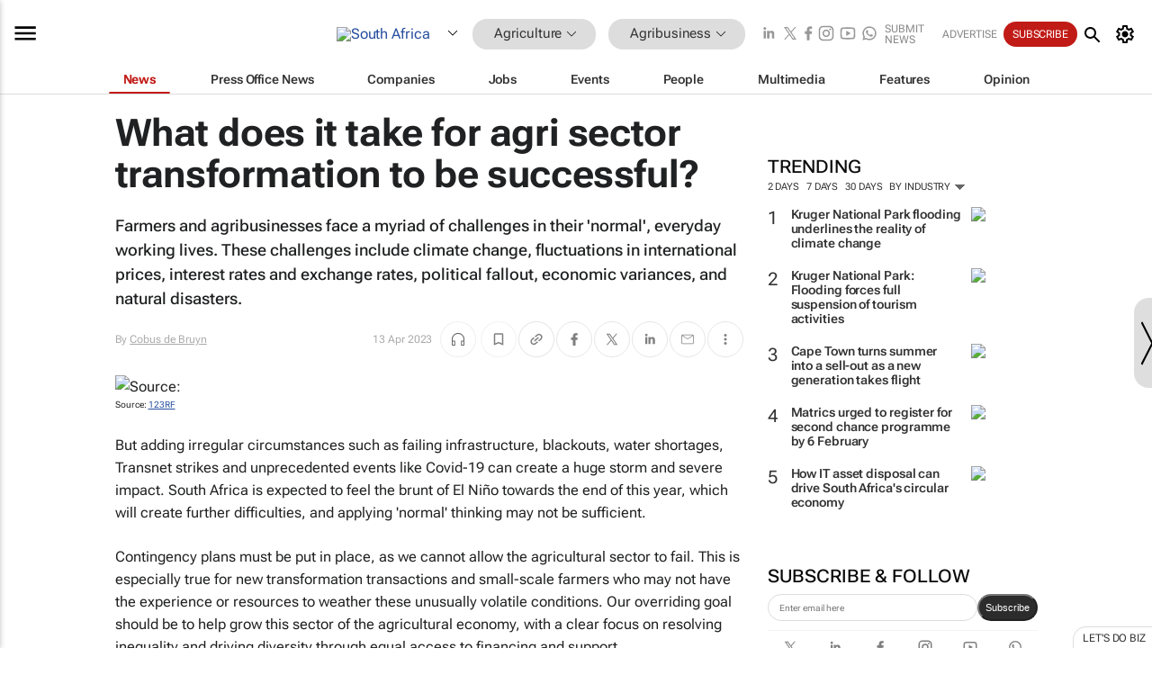

--- FILE ---
content_type: text/html; charset=utf-8
request_url: https://www.bizcommunity.com/Article/196/741/237586.html
body_size: 38083
content:
<!doctype html>
<html lang="en">
<head>
<script>var gaBP='';gaBP=(typeof bizPlatform!=='undefined')?bizPlatform():'';</script><script async src="https://www.googletagmanager.com/gtag/js?id=G-4M01RQ45QJ"></script><script>window.dataLayer = window.dataLayer || [];function gtag(){dataLayer.push(arguments);}gtag('js', new Date());gtag('config','G-4M01RQ45QJ',{'dimension1':'358','dimension2':'741','dimension3':'196','dimension4':'1','dimension5':'237586','dimension6':'0','dimension7':'2','dimension8':gaBP});</script>
<!--AD: /23319312375/Agriculture/Agribusiness-->
<title>What does it take for agri sector transformation to be successful?</title>
<link rel="canonical" href="https://www.bizcommunity.com/Article/196/741/237586.html">
<link rel="alternate" type="application/rss+xml" title="South Africa - Agribusiness RSS Feed" href="https://www.bizcommunity.com/rss/196/741.html">
<meta name="title" content="What does it take for agri sector transformation to be successful?">
<meta name="description"  content="Stakeholders in agriculture need to form more and stronger partnerships, including with government, to secure the future of the sector...">
<meta name=keywords content="">
<meta http-equiv="Content-Language" content="en-us">
<meta http-equiv="content-type" content="text/html; charset=UTF-8">
<meta name="subject" content="Industry news">
<meta name="url"  content="https://www.bizcommunity.com/Article/196/741/237586.html">
<meta name="robots" content="index,follow">
<meta name="viewport" content="width=device-width, initial-scale=1">
<meta name="theme-color" content="#ffffff">
<meta property="og:title" content="What does it take for agri sector transformation to be successful?">
<meta property="og:type" content="article">
<meta property="og:description" content="Stakeholders in agriculture need to form more and stronger partnerships, including with government, to secure the future of the sector..." >
<meta property="og:site_name" content="Bizcommunity">
<meta property="og:url" content="https://www.bizcommunity.com/Article/196/741/237586.html">
<meta name="image" property="og:image" content="https://biz-file.com/c/2304/694633-848x441.jpg?2">
<meta property="og:image:secure_url" content="https://biz-file.com/c/2304/694633-848x441.jpg?2">
<meta property="og:image:alt" content="Stakeholders in agriculture need to form more and stronger partnerships, including with government, to secure the future of the sector...">
<meta property="twitter:card" content="https://biz-file.com/c/2304/694633-848x441.jpg?2">
<meta name="twitter:card" content="summary_large_image"> 
<meta name="twitter:title" content="What does it take for agri sector transformation to be successful?"> 
<meta name="twitter:url" content="https://www.bizcommunity.com/Article/196/741/237586.html"> 
<meta name="twitter:description" content="Stakeholders in agriculture need to form more and stronger partnerships, including with government, to secure the future of the sector..."> 
<meta name="twitter:image" content="https://biz-file.com/c/2304/694633-848x441.jpg?2"> 
<meta name="twitter:site" content="@Bizcommunity"> 
<meta name="twitter:creator" content=" @Bizcommunity"> 
<meta property="fb:app_id" content="144806878919221"> 
<link rel="preconnect" href="https://biz-file.com">
<link rel="preconnect" href="https://cdn.jsdelivr.net">
<link href="/res/css/public-desktop.css?s118e" rel=stylesheet>
<link href="/res/css/test-site-live.css?s23" rel=stylesheet><link rel="icon" href="/favicon.ico" sizes="any"><link rel="icon" href="/res/img/favicon/favicon.svg" type="image/svg+xml"><link rel="apple-touch-icon" sizes="180x180" href="/res/img/favicon/apple-touch-icon.png"><link rel="icon" type="image/png" sizes="32x32" href="/res/img/favicon/favicon-32x32.png"><link rel="icon" type="image/png" sizes="16x16" href="/res/img/favicon/favicon-16x16.png"><link rel="manifest" href="/manifest.json"><link rel="apple-touch-icon" href="/res/img/biz-balls-apple-touch.png"><link rel="apple-touch-startup-image" href="/res/img/ios-startup.png"><style>.site-header-placeholder {background: transparent !important;} 
.body-container {margin-top:0px !important;} 
.btn-search--toggle{display:none;}
.CB_i{height: initial}
.RM_box--trending {.RM_small-square-link {display: none}}
.elevated-container--narrow-padding > div{position:static !important}

.front-page-jobs-container content-group { 
margin-top:10px !important;
}

.front-page-latest-jobs {
margin-top:10px !important;
}
	@media screen and (max-width: 768px) {
				.body-new-design--header-only.body-myaccount-page .site-header-placeholder {
					height: 94px;
				}
			}
.kMyAccountTable tr th {color: #fff !important;}
.CTS_title a {font-size: 27px;}
.kLargeTable td {padding: 4px;border: 1px solid #ccc;}</style>
<style>
@font-face {font-family:'Roboto Flex';font-style:normal;font-weight:100 1000;font-stretch:100%;font-display:swap;src:url(/res/font/roboto-flex-v9-wght-xtra.woff2) format('woff2');}
@supports (-webkit-hyphens:none){@font-face {font-family:'Roboto Flex';font-style:normal;font-weight:100 1000;font-stretch:100%;font-display:swap;src:url(/res/font/roboto-flex-v9-wght-xtra-safari.woff2) format('woff2');}}
</style>
<script>
var RNS = RNS || (Math.floor(Math.random() * 0x7FFFFFFF)+1).toString();
var _locationId=196;
var _categoryId=741;
var _contentType=1;
var _contentId=237586;
var _pageName='Article';
var jsPageType=2;
var adPosition = '';
</script>
<script src="/res/js/head.js?m49k"></script>
<script async="async" src="https://securepubads.g.doubleclick.net/tag/js/gpt.js"></script>
<script>window.googletag = window.googletag || {};window.googletag.cmd = window.googletag.cmd || [];var googletag = window.googletag;var googletagads = googletagads || [];googletag.cmd.push(function() {googletag.pubads().enableSingleRequest();googletag.pubads().disableInitialLoad();googletag.pubads().addEventListener('slotRenderEnded', function(event) {updateDFPAdSlot(event.slot.getSlotElementId(), event.isEmpty);});googletag.enableServices();});</script>
<link rel="preload" as="image" href="https://biz-file.com/c/2304/694636-700x412.jpg">
</head>
<body class=" body-is-public-page body-has-page-wrap body-content-page body-page-type-2 body-new-design--header-only body-menu-home body-new-header-july" data-x="addScrollClasses:{'scrollDownClass':'body--scroll-down','scrollUpClass':'body--scroll-up'}">
<div class="site-header"><div class="SH-option"><div class="d-flex" style="align-items: center;justify-content: space-between"><div id="desktop-menuToggle-mainMenu" class="SHO-hamburger"><div class="hamburger  j-hamburger" id="j-hamburger" data-x="axH:{'fireOnlyOnce':true}" data-target="j-sideMenu" data-href="/Request/RenderSideMenuContent.aspx?0&si=j-sideMenu"  ><span class="icon"></span></div><div id="j-sideMenu" class="side-menu-content"><div class="d-flex justify-content-center align-items-center" style="height: 80vh;width: 100%;justify-content: center"><img src="/res/img/m-loading.gif" alt=""></div><div class="SMC-overlay" onclick="$('#j-sideMenu').toggleClass('side-menu-content--open');$('.j-hamburger').removeClass('is-active');"></div></div></div><div class="logo"><a href="/"><img class="logo-img" src="https://biz-file.com/res/img/logo.png" alt=""></a></div><a class="j-country-hover country-hover country-hover country-hover" data-x="pRID:{'on':'hover','delay':200,'transition':'none','position':'below','stretchToFitLinksWidth':false,'removeDelayIfPopupVisible':true}" data-target="jLR-Country-Popup-logo"
data-url="/Request/selectcountrypopup.aspx?l=196&amp;c=741" href="/SelectCountry.aspx?l=196&amp;c=741" data-option="show-images"><span class="kvertical-align"><img class="flag" src="https://biz-file.com/res/img/flag/21/196.gif" width="21" height="14" alt="South Africa"></span><span class="pagedropdown-icon-wrapper"><span class="mui-icon_expand-more-black"></span></span></a><div class="bread-crumb"><!---ksjlkds33--><a class="BC-i SM-i SM-i--industries-dropdown" data-x="pRID:{'on':'hoverOnly','delay':200,'transition':'none','position':'below','stretchToFitLinksWidth':false,'removeDelayIfPopupVisible':true}" data-target="j-ind-popup-ksjlkds33" data-url="/Request/SelectIndustryPopupDouble.aspx?ct=1&c=741&pcth=BCI-popup&bfn=" href="/Articles/196/358.html"><span class="BCI-text"> Agriculture </span><span class="mui-icon_expand-more-black"></span></a><div id="j-ind-popup-ksjlkds33" class="BCI-popup j-escape-hide breadcrum-header" style="display:none"></div><span class="BC-nav mui-icon_arrow-forward-100"></span><a class="BC-i BC-i--section SM-i SM-i--industries-dropdown" data-x="pRID:{'on':'hoverOnly','delay':200,'transition':'none','position':'below','stretchToFitLinksWidth':false,'removeDelayIfPopupVisible':true}" data-target="j-cat-popup-ksjlkds33" href="/Articles/196/741.html" data-url="/Request/SelectCategory.aspx?l=196&c=741&hfba=0"><span class="BCI-text">Agribusiness </span><span class="mui-icon_expand-more-black"></span></a><div id="j-cat-popup-ksjlkds33" class="BCI-popup j-escape-hide breadcrum-header" style="display:none"></div></div><div class="search-section SHOR-search"><div id="j-search-box-f536f6e46a904f1cb37edc46d443e5e5" class="search-form search-form--cntrl right-search-search-control search-form--collapsed"><form class="d-flex align-items-center" method="post" action="/Search.aspx?l=196&c=1&s="  onfocusin="$('body').addClass('search-active');" onfocusout="$('body').removeClass('search-active');"><input id="j-search-input-right-search" placeholder="Search" name="s" class="search-input" type="text" oninput="document.querySelector('#j-btn-clear-text-right-search').style.display = this.value ? 'block' : 'none';" required /><div class="right-controls"><button id="j-btn-clear-text-right-search" class="btn-clear-text" aria-label="Clear search" type="button" onclick="document.getElementById('j-search-input-right-search').value = ''; this.style.display = 'none'; document.getElementById('j-search-input-right-search').focus();"><span class="clear-search-icon"></span></button><div class="btn-advanced-options" title="Advanced options" aria-label="Advanced options" data-x="pRID:{ 'on': 'hover','position': 'belowleft','transition': 'none'}" data-target="jSearch-PopUp-right-search"><span id="advanced-options-text-right-search" class="advanced-options-text"></span><span class="advanced-options-icon"></span></div></div><button class="btn-search" aria-label="Search" role="button"><span class="search-icon"></span></button><button id="j-btn-search-toggle-f536f6e46a904f1cb37edc46d443e5e5" class="btn-search btn-search--toggle" aria-label="toogle" role="button"><span class="search-icon"></span></button><input id="j-ctype-right-search" hidden type="text" name="ctype"></form><div id="j-search-overlay-f536f6e46a904f1cb37edc46d443e5e5" class="search-overlay"></div></div><div id="jSearch-PopUp-right-search" style="display:none;"><div class="pop1-arrow"></div><div class="pop1"><ul class="pop1-ul"><li txt="All" rel="/Request/SuggestAll.aspx"><a href="#" class="PUI-text" onclick="$('#j-ctype-right-search').val(0);$('#advanced-options-text-right-search').text('');">All</a></li><li txt="Articles" rel="/Request/SuggestArticles.aspx?l=196&c=741"><a  class="PUI-text" href="#" onclick="$('#j-ctype-right-search').val(1);$('#advanced-options-text-right-search').text('Articles');">Articles</a></li><li txt="Companies" rel="/Request/SuggestCompany.aspx"><a class="PUI-text" href="#" onclick="$('#j-ctype-right-search').val(12);$('#advanced-options-text-right-search').text('Companies');">Companies</a></li><li txt="Events" rel="/Request/SuggestEvents.aspx?l=196"><a class="PUI-text" href="#" onclick="$('#j-ctype-right-search').val(7);$('#advanced-options-text-right-search').text('Events');">Events</a></li><li txt="Galleries" rel="/Request/SuggestGalleries.aspx?l=196"><a  class="PUI-text" href="#" onclick="$('#j-ctype-right-search').val(8);$('#advanced-options-text-right-search').text('Galleries');">Galleries</a></li><li txt="Jobs" rel="/Request/SuggestJobs.aspx"><a  class="PUI-text" href="#" onclick="$('#j-ctype-right-search').val(10);$('#advanced-options-text-right-search').text('Jobs');">Jobs</a></li><li txt="People" rel="/Request/SuggestPeople.aspx"><a  class="PUI-text" href="#" onclick="$('#j-ctype-right-search').val(3);$('#advanced-options-text-right-search').text('People');">People</a></li></ul></div></div><script>onReady(function () {if (!true){return}let searchContainer = document.getElementById('j-search-box-f536f6e46a904f1cb37edc46d443e5e5');let toggleButton = document.getElementById('j-btn-search-toggle-f536f6e46a904f1cb37edc46d443e5e5');let overlay = document.getElementById('j-search-overlay-f536f6e46a904f1cb37edc46d443e5e5');
let body = document.body;
// When the toggle is clicked
// 1. Toggle the class on the search container to inclde the collapsed open class
// 2. Add event listeners for scroll and click outside to remove the open class
// 3. When the overlay is clicked, remove the open class
// 4. When clicked outside the search container, and scroll of scrollHeight  remove the open class
toggleButton.addEventListener('click', function (e) {
e.preventDefault();
searchContainer.classList.toggle('search-form--collapsed-open');
overlay.classList.toggle('search-overlay--open');
body.classList.toggle('right-search-search-control-active');
let scrolled = false;
let scrollHeight = 300;
// Function to handle clicks outside the .search element
function handleClickOutside(event) {
if (!searchContainer.contains(event.target)) {
RemoveClassRemoveListeners();
}
}
// Function to handle scroll beyond 300px
function handleScroll() {
if (window.scrollY > scrollHeight && !scrolled) {
scrolled = true;
RemoveClassRemoveListeners();
}
}
// Function to toggle the class and remove both event listeners
function RemoveClassRemoveListeners() {
searchContainer.classList.remove('search-form--collapsed-open');
overlay.classList.remove('search-overlay--open');
body.classList.remove('right-search-search-control-active');
// Remove event listeners
window.removeEventListener('scroll', handleScroll);
document.removeEventListener('click', handleClickOutside);
}
// Attach event listeners for scroll and click outside
window.addEventListener('scroll', handleScroll);
document.addEventListener('click', handleClickOutside);
});
overlay.addEventListener('click', function () {
searchContainer.classList.remove('search-form--collapsed-open');
overlay.classList.remove('search-overlay--open');
body.classList.remove('right-search-search-control-active');});});</script></div></div><div class="SHO-right d-flex items-center"><div class="social-media-links d-flex">
<a class="icon-link icon-link--linkedin" href="https://za.linkedin.com/company/bizcommunity" target="_blank" rel="noopener,nofollow,noindex" title="Bizcommunity linkedIn">
<span class="sb-linkedin-testsite"></span></a>
<a class="icon-link icon-link--x" href="https://www.bizcommunity.com/advertise/contactus" target="_blank" rel="noopener,nofollow,noindex" title="Bizcommunity x/twitter">
<span class="sb-x-testsite"></span></a>
<a class="icon-link icon-link--facebook" href="https://www.facebook.com/Bizcommunity" target="_blank" rel="noopener,nofollow,noindex" title="Bizcommunity facebook">
<span class="sb-facebook-testsite mr-n-4px ml-n-4px"></span></a>
<a class="icon-link icon-link--instagram" href="https://www.instagram.com/bizcommunity/" target="_blank" rel="noopener,nofollow,noindex" title="Bizcommunity instagram">
<span class="sb-instagram-testsite"></span></a>
<a class="icon-link icon-link--youtube" href="https://www.youtube.com/@bizcommunity" target="_blank" rel="noopener,nofollow,noindex" title="Bizcommunity youtube">
<span class="sb-youtube-testsite"></span></a>
<a class="icon-link icon-link--whatsapp" href="https://www.whatsapp.com/channel/0029Vacw0EY4SpkIG5yGPh2h" target="_blank" rel="noopener,nofollow,noindex" title="Bizcommunity whatsapp">
<span class="sb-whatsapp-testsite"></span></a>
</div>
<a class="SHOR-icon-link"
data-x="pRID:{'on':'hover', 'delay': 200, 'transition': 'none', 'tailClass': 'pop1-arrow', 'position': 'below','resizeWhenContentChanges':true, 'stretchToFitLinksWidth': false, 'removeDelayIfPopupVisible': true,'preventDefaultLink':true}"
data-target="jHL-socialMediaPages"
data-url="/Request/SelectSocialMediaSitesPopup.aspx" href="https://www.bizcommunity.com/advertise/contactus"><span class="CHSRIL-icon m-icon m-icon_share "></span></a><div class="SHOR-links d-flex items-center justify-center cdhdi"><a class="SHORL-i SHORL-i--extra-link" data-target="jSubmitBox-3" data-url="/Request/SelectSubmitPopup.aspx?ru=%2fArticle%2f196%2f741%2f237586.html" href="/SubmitNews.aspx?l=196&c=741">Submit news</a><a class="SHORL-i SHORL-i--extra-link"
href="https://www.bizcommunity.com/advertise?utm_source=bizcommunity&utm_medium=site&utm_campaign=topstrip">Advertise</a><a class="SHORL-i SHORL-i--cta" href="/Signup.aspx?l=196&c=1&ss=siteHeader">Subscribe</a><a class="SHORL-i SHORL-i--my-account  j-myaccount-hover d-flex" data-url="/Request/SelectMyAccountPopup.aspx?ru=%2fArticle%2f196%2f741%2f237586.html" href="/MyAccount/Home.aspx" data-target="jMyAccountBox" href="/MyAccount/Home.aspx" aria-label="MyAccount"><span class="sm-myaccount-text">My Account</span><span class="icon mui-icon_cog j-myaccount-icon"></span></a></div><div class="SHO-controls--mobile"><ul class="sm-ul"><li class="search-toggle" onclick="$('.search-form').toggleClass('search-form--open-for-mobile');$('.SH-mobile-strip').toggleClass('d-none');$('.site-header').toggleClass('site-header--has-mobile-search');"></li><li class="ts-m-tool"><a class="sm-a sm-a--small-margin j-myaccount-hover" data-url="/Request/SelectMyAccountPopup.aspx?ru=%2fArticle%2f196%2f741%2f237586.html" href="/MyAccount/Home.aspx" data-target="jMyAccountBox" href="/MyAccount/Home.aspx" aria-label="MyAccount"><span class="sm-myaccount-text"></span><span id="" class="icon mui-icon_cog j-myaccount-icon"></span></a></li></ul></div></div></div><div class="SH-top-strip"><div class="SHTS-menus d-flex"><div class="SHTS-middle d-flex"><div class="SHTSM-menu"><div class="site-menu d-flex"><div class="SM-items d-flex"><a class="SM-i SM-i--dropdown SM-i--current SM-i-News "
href="/Agriculture"  data-target="j-mi-News"><span class="SM-i-text d-flex items-center justify-between">News</span></a><a class="SM-i SM-i--dropdown SM-i-PressOffice "
href="/CompanyNews/196/358.html"  data-target="j-mi-PressOffice"><span class="SM-i-text d-flex items-center justify-between">Press Office News</span></a><a class="SM-i SM-i--dropdown SM-i-Companies "
href="/Companies/196/358.html"  data-target="j-mi-Companies"><span class="SM-i-text d-flex items-center justify-between">Companies</span></a><a class="SM-i SM-i--dropdown SM-i-Jobs "
href="/JobIndustries.aspx?l=196&c=1"  data-target="j-mi-Jobs"><span class="SM-i-text d-flex items-center justify-between">Jobs</span></a><a class="SM-i SM-i--dropdown SM-i-Events "
href="/Events/196/358.html"  data-target="j-mi-Events"><span class="SM-i-text d-flex items-center justify-between">Events</span></a><a class="SM-i SM-i--dropdown SM-i-People "
href="/People/196/358.html"  data-target="j-mi-People"><span class="SM-i-text d-flex items-center justify-between">People</span></a><a class="SM-i SM-i--dropdown SM-i-Multimedia "
href="/Multimedia/196/358.html"  data-target="j-mi-Multimedia"><span class="SM-i-text d-flex items-center justify-between">Multimedia</span></a><a class="SM-i SM-i--dropdown SM-i-SpecialSections "
href="https://www.bizcommunity.com/advertise/sponsorship-content"  data-target="j-mi-SpecialSections"><span class="SM-i-text d-flex items-center justify-between">Features</span></a><a class="SM-i SM-i--dropdown SM-i-Contributors "
href="/ContributorArticles/196/358.html"  data-target="j-mi-Contributors"><span class="SM-i-text d-flex items-center justify-between">Opinion</span></a><div class="SM-items--block"><a class="SM-i"
href="https://www.bizcommunity.com/advertise?utm_source=bizcommunity&utm_medium=site&utm_campaign=topstrip"><span class="SM-i-text d-flex items-center justify-between">Advertise</span></a><a class="SM-i j-myaccount-hover" data-target="jSubmitBox-2" data-url="/Request/SelectSubmitPopup.aspx?ru=%2fArticle%2f196%2f741%2f237586.html" href="/SubmitNews.aspx?l=196&c=741"><span class="SM-i-text d-flex items-center justify-between">Submit news</span></a><div class="myaccount-popup shadow-2" id="jSubmitBox-2" style="display:none;width:fit-content;" data-track="top strip my account pop up"></div></div></div><div id="j-mi-News" class="mm-popup" style="display:none;"><div class="pop1 clear-before-after"><ul class="pop1-col pop1-ul"><li><a class="PUI-text" href="/Agriculture">News</a></li><li><a class="PUI-text" href="/CompanyNews/196/358.html">Company news</a></li><li><a class="PUI-text" href="/InBriefs/196/358.html">In briefs</a></li><li><a class="PUI-text" href="/PeopleNews/196/358.html">New appointments</a></li><li><a class="PUI-text" href="/Accounts/196/4.html">New business</a></li><li><a class="PUI-text" href="/NewsletterList.aspx">Newsletters</a></li><li><a class="PUI-text" href="/MostReadArticles/196/358.html">Most read articles</a></li><li><a class="PUI-text" href="/MySavedContent.aspx?id=0&ct=1">Saved content</a></li></ul><div class="pop1-col pop1-right"><a class="kSubmitButton kRound" href="/SubmitNews.aspx?l=196&c=358" title="Submit news" rel="noindex">Submit news</a></div></div></div><div id="j-mi-PressOffice" class="mm-popup" style="display:none;"><div class="pop1 clear-before-after"><ul class="pop1-col pop1-ul"><li><a class="PUI-text" href="/CompanyNews/196/358.html">Press Office news</a></li><li><a class="PUI-text" href="/PressOffices/196/358.html">Press Offices</a></li><li><a class="PUI-text" href="/advertise/bizoffice?utm_source=bizcommunity&utm_medium=site&utm_campaign=link-topMenu">Press Office info</a></li><li><a class="PUI-text" href="/MyAccount/Companies.aspx">My Press Office</a></li></ul><div class="pop1-col pop1-right"><a class="kSubmitButton kRound" href="/SubmitNews.aspx?l=196&c=358" title="Publish your news on Biz" rel="noindex">Publish your news on Biz</a></div></div></div><div id="j-mi-Companies" class="mm-popup" style="display:none;"><div class="pop1 clear-before-after"><ul class="pop1-col pop1-ul"><li><a class="PUI-text" href="/Companies/196/358.html">Companies</a></li><li><a class="PUI-text" href="/CompanyNews/196/358.html">Company news</a></li><li><a class="PUI-text" href="/PressOfficeList.aspx">Press Office Newsrooms</a></li><li><a class="PUI-text" href="/MyAccount/Companies.aspx">My company</a></li><li><a class="PUI-text" href="/MySavedCompanies.aspx">My saved companies</a></li></ul><div class="pop1-col pop1-right"><a class="kSubmitButton kRound" href="/ListCompany.aspx?l=196&c=358" title="Get a Biz listing" rel="noindex">Get a Biz listing</a><a class="kSubmitButton kRound" href="/SubmitNews.aspx?l=196&c=358" title="Publish your news on Biz" rel="noindex">Publish your news on Biz</a></div></div></div><div id="j-mi-Jobs" class="mm-popup" style="display:none;"><div class="pop1 clear-before-after"><ul class="pop1-col pop1-ul"><li><a class="PUI-text" href="/JobIndustries.aspx?l=196&c=1">Jobs offered</a></li><li><a class="PUI-text" href="/JobsWanted.aspx?l=196&c=358&ct=11">Jobs wanted</a></li><li><a class="PUI-text" href="/MySavedJobs.aspx">My saved jobs</a></li><li><a class="PUI-text" href="/MyAccount/CVView.aspx">My CV</a></li><li><a class="PUI-text" href="/Recruiters/196/358.html">Recruiters</a></li><li><a class="PUI-text" href="/CompaniesRecruiting/196/358.html">Companies recruiting</a></li><li><a class="PUI-text" href="/PostJobOffered.aspx?">Post your job ad</a></li><li><a class="PUI-text" href="/MyAccount/Jobs.aspx">Recruitment login</a></li></ul><div class="pop1-col pop1-right"><a class="kSubmitButton kRound" href="/PostJob.aspx" title="Post a job" rel="noindex">Post a job</a></div></div></div><div id="j-mi-Events" class="mm-popup" style="display:none;"><div class="pop1 clear-before-after"><ul class="pop1-col pop1-ul"><li><a class="PUI-text" href="/Events/196/358/cst-3.html">Industry events</a></li><li><a class="PUI-text" href="/Events/196/358/cst-4.html">Workshops</a></li><li><a class="PUI-text" href="/Events/196/358/cst-106.html">Other</a></li><li><a class="PUI-text" href="/Calendar/196/4.html">Calendar</a></li></ul><div class="pop1-col pop1-right"><a class="kSubmitButton kRound" href="/SubmitEvent.aspx" title="Submit event" rel="noindex">Submit event</a></div></div></div><div id="j-mi-People" class="mm-popup" style="display:none;"><div class="pop1 clear-before-after"><ul class="pop1-col pop1-ul"><li><a class="PUI-text" href="/People/196/358.html">Find people</a></li><li><a class="PUI-text" href="/EditProfile.aspx">Edit my profile</a></li></ul><div class="pop1-col pop1-right"></div></div></div><div id="j-mi-Multimedia" class="mm-popup" style="display:none;"><div class="pop1 clear-before-after"><ul class="pop1-col pop1-ul"><li><a class="PUI-text" href="/Videos/196/358.html">Videos</a></li><li><a class="PUI-text" href="/Audios/196/358.html">Audios</a></li><li><a class="PUI-text" href="/Galleries/196/358.html">Galleries</a></li><li><a class="PUI-text" href="/Multimedia/196/589.html">BizTakeouts</a></li></ul><div class="pop1-col pop1-right"><a class="kSubmitButton kRound" href="/MyAccount/SubmitMultimediaAd.aspx" title="Submit your media" rel="noindex">Submit your media</a></div></div></div><!-- These sub menus are loaded at run time, Check the method that creates the cRenderMenuItem menu list --><div id="j-mi-SpecialSections" class="mm-popup" style="display:none;"><div class="pop1 clear-before-after"><ul class="pop1-col pop1-ul"><li><a class="PUI-text" href="/BizTrends">BizTrends</a></li><li><a class="PUI-text" href="/Pendoring">Pendoring</a></li><li><a class="PUI-text" href="/EffieAwards">Effie Awards</a></li><li><a class="PUI-text" href="/BizTrendsTV">BizTrendsTV</a></li><li><a class="PUI-text" href="/NedbankIMC">IMC Conference</a></li><li><a class="PUI-text" href="/OrchidsandOnions">Orchids and Onions</a></li><li><a class="PUI-text" href="/TheLeadCreative">The Lead Creative</a></li><li><a class="PUI-text" href="/LoeriesCreativeWeek">Loeries Creative Week</a></li><li><a class="PUI-text" href="/SpecialSections.aspx">More Sections</a></li></ul><div class="pop1-col pop1-right"><a class="kSubmitButton kRound" href="https://www.bizcommunity.com/advertise/sponsorship-content" title="Features calendar" rel="noindex">Features calendar</a></div></div></div><div id="j-mi-Contributors" class="mm-popup" style="display:none;"><div class="pop1 clear-before-after"><ul class="pop1-col pop1-ul"><li><a class="PUI-text" href="/ContributorArticles/196/358.html">Articles</a></li></ul><div class="pop1-col pop1-right"><a class="kSubmitButton kRound" href="/SubmitNews.aspx?l=196&c=358" title="Contribute" rel="noindex">Contribute</a></div></div></div></div><div id="j-industryDropDown-site-menu" class="industryDropDown" style="display:none;min-width: 200px"></div></div></div></div></div><div class="SHTS-search-section SH-toggle-search-section"><div class="SHSS-search-box"><div id="j-search-box-38fdcb0d38d4453a9631b31ea85c37f2" class="search-form search-form--cntrl header-search-search-control "><form class="d-flex align-items-center" method="post" action="/Search.aspx?l=196&c=1&s="  onfocusin="$('body').addClass('search-active');" onfocusout="$('body').removeClass('search-active');"><input id="j-search-input-header-search" placeholder="Search" name="s" class="search-input" type="text" oninput="document.querySelector('#j-btn-clear-text-header-search').style.display = this.value ? 'block' : 'none';" required /><div class="right-controls"><button id="j-btn-clear-text-header-search" class="btn-clear-text" aria-label="Clear search" type="button" onclick="document.getElementById('j-search-input-header-search').value = ''; this.style.display = 'none'; document.getElementById('j-search-input-header-search').focus();"><span class="clear-search-icon"></span></button><div class="btn-advanced-options" title="Advanced options" aria-label="Advanced options" data-x="pRID:{ 'on': 'hover','position': 'belowleft','transition': 'none'}" data-target="jSearch-PopUp-header-search"><span id="advanced-options-text-header-search" class="advanced-options-text"></span><span class="advanced-options-icon"></span></div></div><button class="btn-search" aria-label="Search" role="button"><span class="search-icon"></span></button><button id="j-btn-search-toggle-38fdcb0d38d4453a9631b31ea85c37f2" class="btn-search btn-search--toggle" aria-label="toogle" role="button"><span class="search-icon"></span></button><input id="j-ctype-header-search" hidden type="text" name="ctype"></form><div id="j-search-overlay-38fdcb0d38d4453a9631b31ea85c37f2" class="search-overlay"></div></div><div id="jSearch-PopUp-header-search" style="display:none;"><div class="pop1-arrow"></div><div class="pop1"><ul class="pop1-ul"><li txt="All" rel="/Request/SuggestAll.aspx"><a href="#" class="PUI-text" onclick="$('#j-ctype-header-search').val(0);$('#advanced-options-text-header-search').text('');">All</a></li><li txt="Articles" rel="/Request/SuggestArticles.aspx?l=196&c=741"><a  class="PUI-text" href="#" onclick="$('#j-ctype-header-search').val(1);$('#advanced-options-text-header-search').text('Articles');">Articles</a></li><li txt="Companies" rel="/Request/SuggestCompany.aspx"><a class="PUI-text" href="#" onclick="$('#j-ctype-header-search').val(12);$('#advanced-options-text-header-search').text('Companies');">Companies</a></li><li txt="Events" rel="/Request/SuggestEvents.aspx?l=196"><a class="PUI-text" href="#" onclick="$('#j-ctype-header-search').val(7);$('#advanced-options-text-header-search').text('Events');">Events</a></li><li txt="Galleries" rel="/Request/SuggestGalleries.aspx?l=196"><a  class="PUI-text" href="#" onclick="$('#j-ctype-header-search').val(8);$('#advanced-options-text-header-search').text('Galleries');">Galleries</a></li><li txt="Jobs" rel="/Request/SuggestJobs.aspx"><a  class="PUI-text" href="#" onclick="$('#j-ctype-header-search').val(10);$('#advanced-options-text-header-search').text('Jobs');">Jobs</a></li><li txt="People" rel="/Request/SuggestPeople.aspx"><a  class="PUI-text" href="#" onclick="$('#j-ctype-header-search').val(3);$('#advanced-options-text-header-search').text('People');">People</a></li></ul></div></div><script>onReady(function () {if (!false){return}let searchContainer = document.getElementById('j-search-box-38fdcb0d38d4453a9631b31ea85c37f2');let toggleButton = document.getElementById('j-btn-search-toggle-38fdcb0d38d4453a9631b31ea85c37f2');let overlay = document.getElementById('j-search-overlay-38fdcb0d38d4453a9631b31ea85c37f2');
let body = document.body;
// When the toggle is clicked
// 1. Toggle the class on the search container to inclde the collapsed open class
// 2. Add event listeners for scroll and click outside to remove the open class
// 3. When the overlay is clicked, remove the open class
// 4. When clicked outside the search container, and scroll of scrollHeight  remove the open class
toggleButton.addEventListener('click', function (e) {
e.preventDefault();
searchContainer.classList.toggle('search-form--collapsed-open');
overlay.classList.toggle('search-overlay--open');
body.classList.toggle('header-search-search-control-active');
let scrolled = false;
let scrollHeight = 300;
// Function to handle clicks outside the .search element
function handleClickOutside(event) {
if (!searchContainer.contains(event.target)) {
RemoveClassRemoveListeners();
}
}
// Function to handle scroll beyond 300px
function handleScroll() {
if (window.scrollY > scrollHeight && !scrolled) {
scrolled = true;
RemoveClassRemoveListeners();
}
}
// Function to toggle the class and remove both event listeners
function RemoveClassRemoveListeners() {
searchContainer.classList.remove('search-form--collapsed-open');
overlay.classList.remove('search-overlay--open');
body.classList.remove('header-search-search-control-active');
// Remove event listeners
window.removeEventListener('scroll', handleScroll);
document.removeEventListener('click', handleClickOutside);
}
// Attach event listeners for scroll and click outside
window.addEventListener('scroll', handleScroll);
document.addEventListener('click', handleClickOutside);
});
overlay.addEventListener('click', function () {
searchContainer.classList.remove('search-form--collapsed-open');
overlay.classList.remove('search-overlay--open');
body.classList.remove('header-search-search-control-active');});});</script></div></div><div class="SH-mobile-strip d-mobile-only"><div id="j-mobile-subheader-wrapper" class="mobile-subheader-wrapper"><nav class="mobile-subheader"><ul id="j-menu-horizontal-scroll" class="menu-horizontal-scroll"><li><a href="/Allindustries">Home</a></li><li><a href="/Articles/196/358.html">Agriculture</a></li><li class="" ><a href="/MarketingMedia">Marketing &amp; Media</a></li><li class="" ><a href="/Automotive">Automotive</a></li><li class="" ><a href="/Construction">Construction &amp; Engineering</a></li><li class="" ><a href="/Education">Education</a></li><li class="" ><a href="/Energy">Energy &amp; Mining</a></li><li class="" ><a href="/Entrepreneurship">Entrepreneurship</a></li><li class="" ><a href="/ESG-Sustainability">ESG &amp; Sustainability</a></li><li class="" ><a href="/Finance">Finance</a></li><li class="" ><a href="/Healthcare">Healthcare</a></li><li class="" ><a href="/HR">HR &amp; Management</a></li><li class="" ><a href="/IT">ICT</a></li><li class="" ><a href="/Legal">Legal</a></li><li class="" ><a href="/Lifestyle">Lifestyle</a></li><li class="" ><a href="/Logistics">Logistics &amp; Transport</a></li><li class="" ><a href="/Manufacturing">Manufacturing</a></li><li class="" ><a href="/Property">Property</a></li><li class="" ><a href="/Retail">Retail</a></li><li class="" ><a href="/Tourism">Tourism &amp; Travel</a></li><li ><a href="/Articles//1/11/g-1.html">International</a></li><li><a style="text-transform:uppercase" href="/SubmitNews.aspx">Submit news</a></li></ul></nav></div></div></div></div>
<div id="j-site-header-placeholder" class="site-header-placeholder"></div>
<div id="jLR-Country-Popup-logo" style="display:none; min-width: 200px;"></div>
<div id="jLR-Country-Popup" style="display:none; min-width: 200px;"></div>
<div class="myaccount-popup shadow-2" id="jMyAccountBox" style="display:none;width:fit-content;width:150px" data-track="top strip my account pop up"></div>
<!-- Hidden div element -->
<div id="jHL-socialMediaPages" style="display:none"></div>
<div class="sidebar"><div class="SB_box SB_box--menu" ><h2 class="SB_heading SB_heading__industries" style="margin-top:0px;">Industries</h2><div class="SB_content SB_content__industries" data-x="pRID:{'childHover':true,'on':'hover','delay':0,'transition':'none','resizeWhenContentChanges':true,'position':'right','topOffset':-45,'showLoading':true,'overlayId':'j-pop-overlay'}"data-target="j-SB_popright" data-url="/Request/IndustryCategoryMenuContents.aspx?hsp=1&tp=leftIndPop&dir="><a class="SB_i "  href="/AllIndustries?utm_source=bizcommunity&utm_medium=site&utm_campaign=link-industry">All industries</a><a class="SB_i" data-show="j-leftIndPop-SB_PR_ind-358" href="/Agriculture">Agriculture</a><a class="SB_i" data-show="j-leftIndPop-SB_PR_ind-454" href="/Automotive">Automotive</a><a class="SB_i" data-show="j-leftIndPop-SB_PR_ind-360" href="/Construction">Construction &amp; Engineering</a><a class="SB_i" data-show="j-leftIndPop-SB_PR_ind-371" href="/Education">Education</a><a class="SB_i" data-show="j-leftIndPop-SB_PR_ind-355" href="/Energy">Energy &amp; Mining</a><a class="SB_i" data-show="j-leftIndPop-SB_PR_ind-836" href="/Entrepreneurship">Entrepreneurship</a><a class="SB_i" data-show="j-leftIndPop-SB_PR_ind-356" href="/ESG-Sustainability">ESG &amp; Sustainability</a><a class="SB_i" data-show="j-leftIndPop-SB_PR_ind-357" href="/Finance">Finance</a><a class="SB_i" data-show="j-leftIndPop-SB_PR_ind-148" href="/Healthcare">Healthcare</a><a class="SB_i" data-show="j-leftIndPop-SB_PR_ind-362" href="/HR">HR &amp; Management</a><a class="SB_i" data-show="j-leftIndPop-SB_PR_ind-379" href="/IT">ICT</a><a class="SB_i" data-show="j-leftIndPop-SB_PR_ind-364" href="/Legal">Legal</a><a class="SB_i" data-show="j-leftIndPop-SB_PR_ind-427" href="/Lifestyle">Lifestyle</a><a class="SB_i" data-show="j-leftIndPop-SB_PR_ind-389" href="/Logistics">Logistics &amp; Transport</a><a class="SB_i" data-show="j-leftIndPop-SB_PR_ind-365" href="/Manufacturing">Manufacturing</a><a class="SB_i" data-show="j-leftIndPop-SB_PR_ind-11" href="/MarketingMedia">Marketing &amp; Media</a><a class="SB_i" data-show="j-leftIndPop-SB_PR_ind-368" href="/Property">Property</a><a class="SB_i" data-show="j-leftIndPop-SB_PR_ind-160" href="/Retail">Retail</a><a class="SB_i" data-show="j-leftIndPop-SB_PR_ind-373" href="/Tourism">Tourism &amp; Travel</a></div><div id="j-SB_popright" class="SB_popright j-escape-hide" style="display:none"></div></div>
<div class="SB_box SB_box--menu"><h2 class="SB_heading">Features</h2><div class="SB_content"  ><a class="SB_i SB_i--features" href="/BizTrends">BizTrends</a><a class="SB_i SB_i--features" href="/Pendoring">Pendoring</a><a class="SB_i SB_i--features" href="/EffieAwards">Effie Awards</a><a class="SB_i SB_i--features" href="/BizTrendsTV">BizTrendsTV</a><a class="SB_i SB_i--features" href="/NedbankIMC">IMC Conference</a><a class="SB_i SB_i--features" href="/OrchidsandOnions">Orchids and Onions</a><a class="SB_i SB_i--features" href="/TheLeadCreative">The Lead Creative</a><a class="SB_i SB_i--features" href="/LoeriesCreativeWeek">Loeries Creative Week</a><a class="SB_small-square-link jxMore " href="/SpecialSections.aspx" data-href="/Request/SpecialSections.aspx?lstIc=SB_i&lstc=SB_content-items">More Sections..</a></div></div>
<div class="SB_box SB_box--companies"><h2 class="SB_heading">In the news</h2><div class="SB_content" ><a class="SB_i-company jxPHOH" data-position-override="right" data-href="/PressOffice/News.aspx?ci=648417&pnc=1"
href="/PressOffice/PGBison"><img src="https://biz-file.com/b/2309/2354420.png?1" data-src="https://biz-file.com/b/2309/2354420.png?1" class="lazyload" width="110"  height="21"  alt="PG Bison" loading="lazy"></a><a class="SB_submit-link" href="/AdvertisingRates-pressoffice.html">Enquire about a company Biz Press Office</a></div></div></div><div id="j-mobilebottomtoolbar" class="mbt d-mobile-only"><div id="j-mobilebottomtoolbar-industries" class="mbt-industries"><div class="mbt-menuitem mbt-menuitem_industries "><a href="/Agriculture">Agriculture</a></div><div class="mbt-menuitem mbt-menuitem_industries "><a href="/Automotive">Automotive</a></div><div class="mbt-menuitem mbt-menuitem_industries "><a href="/Construction">Construction &amp; Engineering</a></div><div class="mbt-menuitem mbt-menuitem_industries "><a href="/Education">Education</a></div><div class="mbt-menuitem mbt-menuitem_industries "><a href="/Energy">Energy &amp; Mining</a></div><div class="mbt-menuitem mbt-menuitem_industries "><a href="/Entrepreneurship">Entrepreneurship</a></div><div class="mbt-menuitem mbt-menuitem_industries "><a href="/ESG-Sustainability">ESG &amp; Sustainability</a></div><div class="mbt-menuitem mbt-menuitem_industries "><a href="/Finance">Finance</a></div><div class="mbt-menuitem mbt-menuitem_industries "><a href="/Healthcare">Healthcare</a></div><div class="mbt-menuitem mbt-menuitem_industries "><a href="/HR">HR &amp; Management</a></div><div class="mbt-menuitem mbt-menuitem_industries "><a href="/IT">ICT</a></div><div class="mbt-menuitem mbt-menuitem_industries "><a href="/Legal">Legal</a></div><div class="mbt-menuitem mbt-menuitem_industries "><a href="/Lifestyle">Lifestyle</a></div><div class="mbt-menuitem mbt-menuitem_industries "><a href="/Logistics">Logistics &amp; Transport</a></div><div class="mbt-menuitem mbt-menuitem_industries "><a href="/Manufacturing">Manufacturing</a></div><div class="mbt-menuitem mbt-menuitem_industries "><a href="/MarketingMedia">Marketing &amp; Media</a></div><div class="mbt-menuitem mbt-menuitem_industries "><a href="/Property">Property</a></div><div class="mbt-menuitem mbt-menuitem_industries "><a href="/Retail">Retail</a></div><div class="mbt-menuitem mbt-menuitem_industries "><a href="/Tourism">Tourism &amp; Travel</a></div></div><div class="mbt-scroll d-flex"><a href="/AllIndustries" class="MBTS-link"><div class="MBTSL-icon-container  MBTSL-icon-container--current "><span class="icon mui-icon_home"></span></div><p class="MBTSL-caption">News</p></a><a id="j-industriesmenu" href="#" class="MBTS-link "><div class="MBTSL-icon-container "><span class="icon mui-icon_app"></span></div><p class="MBTSL-caption">Industries</p></a><a href="/Companies/196/741.html" class="MBTS-link"><div class="MBTSL-icon-container "><span class="icon mui-icon_company"></span></div><p class="MBTSL-caption">Companies</p></a><a href="/JobIndustries.aspx?l=196&c=741" class="MBTS-link"><div class="MBTSL-icon-container "><span class="icon mui-icon_work"></span></div><p class="MBTSL-caption">Jobs</p></a><a href="/Events/196/741.html" class="MBTS-link"><div class="MBTSL-icon-container "><span class="icon mui-icon_calender"></span></div><p class="MBTSL-caption">Events</p></a><a href="/People/196/741.html" class="MBTS-link"><div class="MBTSL-icon-container "><span class="icon mui-icon_groups"></span></div><p class="MBTSL-caption">People</p></a><a href="/Videos/196/358.html" class="MBTS-link"><div class="MBTSL-icon-container "><span class="icon mui-icon_play"></span></div><p class="MBTSL-caption">Video</p></a><a href="/Audios/196/358.html" class="MBTS-link"><div class="MBTSL-icon-container "><span class="icon mui-icon_sound"></span></div><p class="MBTSL-caption">Audio</p></a><a href="/Galleries/196/358.html" class="MBTS-link"><div class="MBTSL-icon-container "><span class="icon mui-icon_gallaries"></span></div><p class="MBTSL-caption">Galleries</p></a><a href="/MyAccount/SubmitArticle.aspx" class="MBTS-link"><div class="MBTSL-icon-container "><span class="icon mui-icon_post-ad"></span></div><p class="MBTSL-caption">Submit content</p></a><a href="/MyAccount/Home.aspx" class="MBTS-link"><div class="MBTSL-icon-container "><span class="icon mui-icon_person"></span></div><p class="MBTSL-caption">My Account</p></a><a href="https://www.bizcommunity.com/advertise" class="MBTS-link"><div class="MBTSL-icon-container "><span class="icon mui-icon_brand-awareness"></span></div><p class="MBTSL-caption">Advertise with us</p></a></div></div>

<div  class="body-container body-center " >

<!--AD leaderboard-top -->
<div id='div-gpt-ad-2cc09cef-6007-4e4b-bb64-8ab70f0aef60-639043162565775188' class='j-adslot jxa bizad ad-leaderboard-top d-desktop-only ' style='width:970px;height:90px;' data-width='970' data-height='90' data-adtype='leaderboard-top' data-adunit='/23319312375/Agriculture/Agribusiness' data-tname='pos' data-tvalue='leaderboard-top' data-visible data-platform='2' data-adwidthlimit='0'></div>

<div class="subheader"></div><style>li.mm-current a.mm-a {border-top: none;}</style><div id="main-article-196-741-1-237586" class="j-main main has-right-margin"><div class="right-margin">

<!--AD right-first -->
<div id='div-gpt-ad-2bcc4f0a-93cb-469e-9ceb-87b50c548d08-639043162565775188' class='j-adslot jxa bizad ad-right-first d-desktop-only ' style='margin-bottom:40px;width:300px;height:250px;' data-width='300' data-height='250' data-adtype='right-first' data-adunit='/23319312375/Agriculture/Agribusiness' data-tname='pos' data-tvalue='right-first' data-visible data-platform='2' data-adwidthlimit='0'></div>

<div id="kBox350" class="RM_box" ><div class="RMB_content xv3"><style scoped>#kBox350 {background-color: #fff;} #kBox350 </style><div id="div--6432c"><a data-x="axOnLoad" data-href="/Request/Box.aspx?mi=350&i=1&l=196&c=11&ismargin=1" style="display:none;"></a></div></div></div><div class="RM_box j-next-click-container RM_box--numbered RM_box--trending"  data-next-click-message="trending"><div class="elevated-container-right-margin"><div class="d-flex justify-between align-items-center"><h2 class="RMB_heading">Trending </h2></div><span></span><div class=" RM_tag-links"><a class="class1 class2" data-x="axH" data-target="j-RHM-trendingfdf1c" data-href="/Request/MostReadArticlesRHM.aspx?l=196&c=1&rc=5&days=2&ramb=1&ic=0&shwi=1" href="/MostReadArticles/196/1/days-2.html">2 days</a><span> </span><a class="class1 class2" data-x="axH" data-target="j-RHM-trendingfdf1c" data-href="/Request/MostReadArticlesRHM.aspx?l=196&c=1&rc=5&days=7&ramb=1&ic=0&shwi=1" href="/MostReadArticles/196/1/days-7.html">7 days</a><span> </span><a class="class1 class2" data-x="axH" data-target="j-RHM-trendingfdf1c" data-href="/Request/MostReadArticlesRHM.aspx?l=196&c=1&rc=5&days=30&ramb=1&ic=0&shwi=1" href="/MostReadArticles/196/1/days-30.html">30 days</a><span> </span><a class="pRID rhm-m-link_industry" data-x="pRID:{'on':'hover','topOffset':0,'delay':0,'transition':'none','position':'below','stretchToFitLinksWidth':'false','removeDelayIfPopupVisible':'true','width':'190px'}" data-target="j-trendingIndustryPopup" data-url="/Request/SelectIndustryPopup.aspx?rhmt=1&targetDivId=j-RHM-trendingfdf1c" href="/IndustryList.aspx?rdpg=MostReadArticles">By Industry <span class="sprite-misc sprite-misc-arrow-dropdown-solid-black sprite-d-11x6"></span></a></div><!--Industry menu--><div id="j-trendingIndustryPopup" style="width:auto !important; display:none"></div><div id="j-RHM-trendingfdf1c"><div class="RMB_content h2content" ><div class=" list-unstyled jxListify-ul"><article class="d-flex RM_i"><div class="RMI_1"><img src="https://biz-file.com/c/2601/800041-64x64.jpg?5" data-src="https://biz-file.com/c/2601/800041-64x64.jpg?5" class="lazyload" width="64"  height="64"  alt="Image credit:" id="" loading="lazy"></div><div class="RMI_2"><a class="RMI_title" href="/article/kruger-national-park-flooding-underlines-the-reality-of-climate-change-950174a" >Kruger National Park flooding underlines the reality of climate change</a><div class="RMI_attrib content-item_attrib"></div></div></article><article class="d-flex RM_i"><div class="RMI_1"><img src="https://biz-file.com/c/2601/800054-64x64.jpg?2" data-src="https://biz-file.com/c/2601/800054-64x64.jpg?2" class="lazyload" width="64"  height="64"  alt="Kruger National Park: Flooding forces full suspension of tourism activities" id="" loading="lazy"></div><div class="RMI_2"><a class="RMI_title" href="/article/kruger-national-park-flooding-forces-full-suspension-of-tourism-activities-172396a" >Kruger National Park: Flooding forces full suspension of tourism activities</a><div class="RMI_attrib content-item_attrib"></div></div></article><article class="d-flex RM_i"><div class="RMI_1"><img src="https://biz-file.com/c/2601/800081.jpg" data-src="https://biz-file.com/c/2601/800081.jpg" class="lazyload" width="64"  height="64"  alt="Cape Town turns summer into a sell-out as a new generation takes flight" id="" loading="lazy"></div><div class="RMI_2"><a class="RMI_title" href="/article/cape-town-turns-summer-into-a-sell-out-as-a-new-generation-takes-flight-950164a" >Cape Town turns summer into a sell-out as a new generation takes flight</a><div class="RMI_attrib content-item_attrib"></div></div></article><article class="d-flex RM_i"><div class="RMI_1"><img src="https://biz-file.com/c/2601/800087-64x64.jpg?2" data-src="https://biz-file.com/c/2601/800087-64x64.jpg?2" class="lazyload" width="64"  height="64"  alt="Image source: Brian Jackson –" id="" loading="lazy"></div><div class="RMI_2"><a class="RMI_title" href="/article/matrics-urged-to-register-for-second-chance-programme-by-6-february-394508a" >Matrics urged to register for second chance programme by 6 February</a><div class="RMI_attrib content-item_attrib"></div></div></article><article class="d-flex RM_i"><div class="RMI_1"><img src="https://biz-file.com/c/2601/800002-64x64.jpg?5" data-src="https://biz-file.com/c/2601/800002-64x64.jpg?5" class="lazyload" width="64"  height="64"  alt="Image credit:  on Pexels" id="" loading="lazy"></div><div class="RMI_2"><a class="RMI_title" href="/article/how-it-asset-disposal-can-drive-south-africa-circular-economy-405669a" >How IT asset disposal can drive South Africa's circular economy</a><div class="RMI_attrib content-item_attrib"></div></div></article></div></div><a class="jxMore  RM_small-square-link" data-href="/Request/MostReadArticlesRHM.aspx?l=196&c=741&rc=20&days=2&mrc=296&ramb=1"
href="/allindustries">Show more</a><span></span></div></div></div><div class=" RM_box elevated-container-right-margin"><h2 class="RMB_heading" style="text-wrap:nowrap;">Subscribe & Follow</h2><form method="post" action="/Signup.aspx?ss=RHM"><div><input type="hidden" name="l" value="196"><input type="hidden" name="c" value="358"><input type="hidden" name="ss" value="TopRight"><input type="hidden" name="redisplay" value="1"></div>
<div class="d-flex items-center" style="gap: 5px">
<input class="kHSign-input" aria-label="emailaddress-signup" maxLength=50 name=ea placeholder="Enter email here " onclick="this.placeholder='';">
<button class="kHSign-button" aria-label="newsletter-signup">Subscribe</button>
</div>
</form><div class="rhm-sociallinks d-flex items-center">
<a class="icon-link icon-link--x" href="https://www.bizcommunity.com/advertise/contactus" target="_blank" rel="noopener,nofollow,noindex" title="Bizcommunity x/twitter">
<span class="sb-x-testsite"></span>
</a>
<a class="icon-link icon-link--linkedin" href="https://za.linkedin.com/company/bizcommunity" target="_blank" rel="noopener,nofollow,noindex" title="Bizcommunity linkedIn">
<span class="sb-linkedin-testsite"></span>
</a>
<a class="icon-link icon-link--facebook" href="https://www.facebook.com/Bizcommunity" target="_blank" rel="noopener,nofollow,noindex" title="Bizcommunity facebook">
<span class="sb-facebook-testsite"></span>
</a>
<a class="icon-link icon-link--instagram" href="https://www.instagram.com/bizcommunity/" target="_blank" rel="noopener,nofollow,noindex" title="Bizcommunity instagram">
<span class="sb-instagram-testsite"></span>
</a>
<a class="icon-link icon-link--youtube" href="https://www.youtube.com/@bizcommunity" target="_blank" rel="noopener,nofollow,noindex" title="Bizcommunity youtube">
<span class="sb-youtube-testsite"></span>
</a>
<a class="icon-link icon-link--whatsapp" href="https://www.whatsapp.com/channel/0029Vacw0EY4SpkIG5yGPh2h" target="_blank" rel="noopener,nofollow,noindex" title="Bizcommunity whatsapp">
<span class="sb-whatsapp-testsite"></span>
</a>
</div>
</div><div class="RM_box"><div class="RM_box RM_box--action-box" style="  background-color: #667C94;" ><span class="RMB-AB_title">Advertise your job vacancies</span><div class="RMB-AB_body"><ul class=""></ul></div><div class="RHMB-AB_footer actionbox-footer"><a class="RMB-AB_submit-btn RMB-AB_submit-btn--dark" href="/PostJob.aspx" title="Post your Job Ad here">Post your Job Ad here >></a></div></div></div><div class="RM_box"><div class="RM_box--action-box"><form method="post" action="/JobsOffered/196/741.html"><span class="RMB-AB_title">Search jobs</span><div class="RMB-AB_body"><input type="text" maxlength="50" size="40" name="bjs" id="bjs" placeholder="Search keywords"><!--Location--><select id="pi" name="pi"><option value="0">All Provinces</option><option value="510" >Gauteng</option><option value="516" >Western Cape</option><option value="511" >Kwazulu-Natal</option><option value="512" >Mpumalanga</option><option value="509" >Free State</option><option value="515" >North West</option><option value="508" >Eastern Cape</option><option value="514" >Limpopo</option></select></div><div class="RMB-AB_footer actionbox-footer"><button class="RMB-AB_submit-btn RMB-AB_submit-btn--dark" type="submit">Search Jobs now >></button></div></form></div></div><br></div><div id="j-mid-col" class="mid-col"><div id="j-bottom-slideIn" class="bottom-slideIn bottom-slideIn--animation" style="display:none">
<div id="j-BS_content" class="BS_content d-flex">
<p class="BS_caption">Subscribe to daily business and company news across 19 industries</p>
<form id="j-BS-form" class="BS_form" action="/Signup.aspx?l=196&c=741&ss=bottombar" method="post" onSubmit="formSubmit()"><input name="ea" placeholder="Your email address" class="BS_input" type="email" required><button class="BS_submit-btn" type="submit" href="/Signup.aspx?ss=bottomSlidein&l=196&c=741&ss=bottombar" >SUBSCRIBE</button><div style="clear:both;"></div></form><a id="BS_close-btn" class="BS_close-button" data-x="closeBtn:{'divIdToUnhide':'j-bottom-slideIn','functionOnRemove':'closeBottomSlideIn','cookieName':'sbbc'}" href="#"  aria-label="Close">&times;</a></div></div><script>function formSubmit(){set_cookie('sbbc', "1");setTimeout(function(){$('#j-bottom-slideIn').fadeOut()}, 1000);}//e.preventDefault();//$.ajax({//    url: '/Request/EmailSubscribe.aspx?l=196&c=741&ss=BottomSlidein',
//    type: 'post',
//    data:$('#j-bottom-slideIn').serialize(),
//    success:function(){
//        $('#j-BS_content').html('<p class=\'BS_caption BS_caption--final-msg\'>Thank you for subscribing</p>')
//        //Set cookie to offf
//        setTimeout(()=>$('#j-bottom-slideIn').fadeOut(),3000);
//    }
//});
</script>
<article id="j-article-instance" class="kInstance kInstance-article  elevated-container elevated-container--no-border"><div id="instance-swipe-container" class="jx" data-x="instanceNavigation" data-trigger="swipe"><h1 class="">What does it take for agri sector transformation to be successful? </h1><div class="kInstance-Summary">Farmers and agribusinesses face a myriad of challenges in their 'normal', everyday working lives. These challenges include climate change, fluctuations in international prices, interest rates and exchange rates, political fallout, economic variances, and natural disasters.</div><div class="instance-byline clearfix d-flex instance-box-mb justify-between items-center j-audio-insert-after-cont"><div class="d-flex-justify-between-2 items-center flex-1 mb-md-0"><div class="flex-1 IB-attribution"><span>By&nbsp;</span><a class="highlight " href="/Search/196/741/s-Cobus+de+Bruyn.html">Cobus de Bruyn</a></div><span class="d-ib mr-05">13 Apr 2023</span></div><div class=""><span></span><div class="float-sm-right d-flex d-no-flex-none items-center justify-end mb-md-0 flex-wrap j-audio-insert-after-cont" style="width:100%"  data-x="stkyBx:{'topTriggerOffset':0,'topOffset':88,'stickEndElem':'.kInstance-article','forceSticky':true,'width_target':'.kInstance-article','realign_target_to_left':'.kInstance-article','customClass':'kInstance-article-fixed-icons','contentWrapClass':'KAFC-content'}" ><span class="d-ib mr-05 d-none">13 Apr 2023</span><div class="float-sm-right d-flex d-no-flex-none items-center justify-end mb-md-0"><div class="content-audio-player jxTipN jx" data-x="initContentAudioPlayer:{'audioUrl':'', 'contentType':'1','contentId':'237586'}"  original-title="Listen to article"><span class="CAP-icon mui-icon_headphones"></span></div><a class="share-icon-link share-icon-link--sm-large  jxTip jCheckSave" data-x="axH" data-ci="237586" data-target="jInstance-Bookmark" target="_blank" rel="noindex,nofollow" href="/AddToMyArchive.aspx?ct=1&ci=237586&fa=21&fc=1" target="_blank" rel="noindex,nofollow" original-title="Save content"><span class="sb-bookmark-testsite jCheckSave SS_save"></span></a><a class="share-icon-link share-icon-link--sm-large jxTipN jx" data-x="copyUrlToClipboard" href="#" rel="noindex,nofollow" original-title="Copy to clipboard"><span class="sb-copy-link-testsite"></span></a><a class="share-icon-link share-icon-link--sm-large d-desktop-only jShareLink_1_237586 jxTipN " href="https://www.facebook.com/sharer.php?u=https://www.bizcommunity.com/Article/196/741/237586.html" target="_blank" rel="noindex,nofollow" original-title="Share on Facebook"><span class="sb-facebook-testsite"></span></a><a class="share-icon-link share-icon-link--sm-large d-desktop-only jShareLink_1_237586 jxTipN" href="https://x.com/intent/tweet?text=What+does+it+take+for+agri+sector+transformation+to+be+successful%3f+%7c+https%3a%2f%2fwww.bizcommunity.com%2fArticle%2f196%2f358%2f237586.html+by+Cobus+de+Bruyn+via+%40Biz_Agriculture+%40Nedbank+%23SAagriculture+%23Agribusiness" target="_blank" rel="noindex,nofollow" original-title="Share on Twitter"><span class="sb-x-testsite"></span></a><a class="share-icon-link share-icon-link--sm-large d-desktop-only jShareLink_1_237586 jxTipN" href="https://www.linkedin.com/shareArticle?url=https://www.bizcommunity.com/Article/196/741/237586.html" target="_blank" rel="noindex,nofollow" original-title="Share on LinkedIn"><span class="sb-linkedin-testsite"></span></a><a class="share-icon-link share-icon-link--sm-large jShareLink_1_237586 jxTipN" href="/Request/SendToEmailRedirect.aspx?ct=1&ci=237586" target="_blank" rel="noindex,nofollow" original-title="Email"><span class="sb-email-testsite"></span></a><a class="share-icon-link share-icon-link--sm-large jxTipN d-mobile-only" href="https://api.whatsapp.com/send?text=What does it take for agri sector transformation to be successful? https://www.bizcommunity.com/Article/196/741/237586.html" target="_blank" rel="noindex,nofollow" original-title="Share on WhatsApp"><span class="sb-whatsapp-testsite"></span></a><a class="share-icon-link share-icon-link--sm-largejxTipN d-desktop-only  d-none" href="https://web.whatsapp.com/send?text=What does it take for agri sector transformation to be successful? https://www.bizcommunity.com/Article/196/741/237586.html" target="_blank" rel="noindex,nofollow" original-title="Share on WhatsApp"><span class="sb-whatsapp-testsite"></span></a><a class="share-icon-link share-icon-link--sm-large jxTipN d-mobile-only" data-x="mobileShare" data-url="https://www.bizcommunity.com/Article/196/741/237586.html" data-title="What does it take for agri sector transformation to be successful?" data-text="What does it take for agri sector transformation to be successful?" href="http://www.sharethis.com/share?publisher=54869764-0f12-4063-99cd-a49c07279e8a&url=https%3a%2f%2fwww.bizcommunity.com%2fArticle%2f196%2f741%2f237586.html&title=What does it take for agri sector transformation to be successful?&img=https%3a%2f%2fbiz-file.com%2fc%2f2304%2f694633-848x441.jpg%3f2&summary=Stakeholders+in+agriculture+need+to+form+more+and+stronger+partnerships%2c+including+with+government%2c+to+secure+the+future+of+the+sector..." target="_blank" rel="noindex,nofollow"><span class="sb-share-testsite "></span></a><a class=" share-icon-link share-icon-link--sm-large share-icon-link--more-options d-desktop-only jShareLink_1_237586 jxTipN" href="#" original-title="More options" data-x="pRID:{ 'on': 'hover','position':'below', 'transition': 'none','resizeWhenContentChanges':true, 'topOffset': 0, 'leftOffset': -25}" data-target="jMore-PopUp">
<span class="sb-more-testsite"></span>
</a>
<div id="jMore-PopUp" style="display: none;">
<div class="pop1 shadow-2"><ul class="pop1-ul"><li class=""><a class=" d-desktop-only" href="https://web.whatsapp.com/send?text=What does it take for agri sector transformation to be successful? https://www.bizcommunity.com/Article/196/741/237586.html" target="_blank" rel="noindex,nofollow" original-title="Share on WhatsApp"><span class="sb-whatsapp-testsite"></span><span class="mui-icon-caption">Whatsapp</span></a></li><li><a href="/Print.aspx?ct=1&ci=237586" target="_blank" rel="noindex,nofollow"><span class="sb-print-testsite"></span><span class="mui-icon-caption">Print</span></a></li><li><a href="/PDF/PDF.aspx?l=196&c=741&ct=1&ci=237586" target="_blank" rel="noindex,nofollow"><span class="sb-pdf-testsite"></span><span class="mui-icon-caption">PDF</span></a></li><li><a class=" d-none" href="https://x.com/intent/tweet?text=What+does+it+take+for+agri+sector+transformation+to+be+successful%3f+%7c+https%3a%2f%2fwww.bizcommunity.com%2fArticle%2f196%2f358%2f237586.html+by+Cobus+de+Bruyn+via+%40Biz_Agriculture+%40Nedbank+%23SAagriculture+%23Agribusiness" target="_blank" rel="noindex,nofollow" original-title="Share on Twitter"><span class="sb-x-testsite"></span><span class="mui-icon-caption">X</span></a></li><li><a class=" d-none" href="https://www.linkedin.com/shareArticle?url=https://www.bizcommunity.com/Article/196/741/237586.html" target="_blank" rel="noindex,nofollow" original-title="Share on LinkedIn"><span class="sb-linkedin-testsite"></span><span class="mui-icon-caption">Linked-in</span></a></li><li><a class="  d-none" href="https://www.facebook.com/sharer.php?u=https://www.bizcommunity.com/Article/196/741/237586.html" target="_blank" rel="noindex,nofollow" original-title="Share on Facebook"><span class="sb-facebook-testsite"></span><span class="mui-icon-caption">Facebook</span></a></li><li><a class="d-tc jxTipN d-desktop-only" data-x="popupFancybox" href="/ContentSharePopUp.aspx?cnu=https%3a%2f%2fwww.bizcommunity.com%2fArticle%2f196%2f741%2f237586.html&cnt=What+does+it+take+for+agri+sector+transformation+to+be+successful%3f" data-href="/Request/ContentSharePopUp.aspx?cnu=https%3a%2f%2fwww.bizcommunity.com%2fArticle%2f196%2f741%2f237586.html&cnt=What+does+it+take+for+agri+sector+transformation+to+be+successful%3f" target="_blank" rel="noindex,nofollow" original-title="Share Content"><span class="sb-share-testsite "></span><span class="mui-icon-caption">More sharing options</span></a></li></ul></div></div></div></div><script>function copyLinkToClipboard(e) {e.preventDefault();navigator.clipboard.writeText(window.location.href);showSnackbar("Link copied to clipboard", 3000)}</script></div></div><div class="kInstance-Body instance-box-mb"><div class="kContentImage kContentImage--no-alignment"><img src="https://biz-file.com/c/2304/694636-700x412.jpg" width="700"  height="412"  alt="Source:"><div class="flip-cap" style="max-width:700px">Source: <a href="https://123RF.com" target="_blank">123RF</a></div></div><p>But adding irregular circumstances such as failing infrastructure, blackouts, water shortages, Transnet strikes and unprecedented events like Covid-19 can create a huge storm and severe impact. South Africa is expected to feel the brunt of El Niño towards the end of this year, which will create further difficulties, and applying 'normal' thinking may not be sufficient.</p><p>Contingency plans must be put in place, as we cannot allow the agricultural sector to fail. This is especially true for new transformation transactions and small-scale farmers who may not have the experience or resources to weather these unusually volatile conditions. Our overriding goal should be to help grow this sector of the agricultural economy, with a clear focus on resolving inequality and driving diversity through equal access to financing and support.</p><h2>Change agents are critical enablers</h2><p>It takes hard work, dedication, a clear vision and a solid 10-year plan for any agricultural enterprise to succeed &#x2013; and this is no less true for transformation enterprises. However, equally important in the transformation space are the critical enablers: the frontline 'change agents' who bolster transformation initiatives with training and mentorship and provide access to markets, legal structuring and the support to obtain relevant financial backing.</p><p>Fortunately, these change agents exist in the South African agricultural system and work in tandem to support and help these farmers thrive.</p><p>Nedbank Commercial Banking, for example, created an innovative transformation financing solution to meet the needs of and accelerate transformation efforts in the sector. Developed along a financial and non-financial construct, our model combines a blended finance model with training and mentorship support from proven transformation organisations complemented by the company's innovative funding solutions, including enterprise development solutions.</p><p>In addition, non-financial partners assist with sourcing and identifying the right partners, legal support, shareholder and directorship training, access to markets, and engagement with government.</p><h2>Partnerships are equally key to success</h2><p>The lending opportunities under the transformation agenda are significant, but we rely on partnerships to unlock this potential.</p><p>These include reliance on government for the blended finance scheme that injects equity into deals to help reduce the financial risk of the transactions, and guarantee schemes, which protect the bank from the risk of default given the high-risk nature of the sector, as well as partnering with developers of new technology that guards against biosecurity hazards, which potentially threaten the viability of operations, and the likes of Partners in Agri Land Solutions (PALS) to avoid funding risky operations that lack sound partnerships, training and mentorship.</p><p>We confirmed our participation in the blended finance scheme and await confirmation from government to proceed.</p><p>The Department of Agriculture&#x2019;s blended finance scheme can unlock many opportunities in agriculture and alleviate the risk of the current challenges in South Africa.</p><p>The irregular circumstances rocking South Africa are negatively impacting agriculture. Not only is the agricultural sector bearing the brunt of these circumstances, but they also put transformation initiatives under significant pressure.</p><p>Transformation and growing the sector are key to changing the dynamics of agriculture and encouraging further job creation alongside skills development and land ownership. But the success of any agricultural transformation relies on how effectively farmers are supported through financial and non-financial means.</p><p>As stakeholders in agriculture, we need to form more and stronger partnerships, including with government, to secure the future of the sector.</p></div><a name="contact"></a></div><div class="instance-footer instance-box-mt"><div class="kInstance-Navigation"><div id="jNavigationBlock" class="instance-nav-buttons"></div></div><div class="instance-tag instance-box-mt">Read more:&nbsp;<a href="/Tag/agriculture+investment" >agriculture investment</a>, <a href="/Tag/South+Africa+agriculture" >South Africa agriculture</a>, <a href="/Tag/agroprocessing" >agroprocessing</a>, <a href="/Tag/Cobus+de+Bruyn" >Cobus de Bruyn</a></div><h5 class="instance-box-mt mb-025">Share this article</h5><div class="IF-action-strip"><a id="jxNextNavigationBtn" class="d-flex biz-btn biz-btn--filled jx-next nb-next-more jx d-desktop-only jxTipN " href="/Article/196/358/237627.html" original-title="Tip: You can also navigate to the next item by pressing the right arrow on your keyboard." data-x="NavigateToNextItem:{'contentType':1}" onclick="sendGANavigationEvent('options_next_button', ()=>{})"><span class="BB_icon mui-icon_arrow-forward"></span><span class="BB_caption">Next</span></a><span class="nb-next-more nb-next-more--options jx d-desktop-only d-no-flex-none" data-x="pRID:{'on':'hover','topOffset':0,'delay':0,'transition':'none','position':'below','stretchToFitLinksWidth':'false','removeDelayIfPopupVisible':'true','width':'190px'}"  data-target="j-nextnav-1-237586-popup-searchoptions" >Options</span><div class="next-navigation-container centerscreen d-desktop-only"><a id="" class="d-flex biz-btn biz-btn--filled j-nextnav-button  nb-next-focus jxTipN_Nav jx-next  jx-next-content-nav-link  biz-btn--rounded" href="/Article/196/358/237627.html" original-title="Tip: You can also navigate to the next item by pressing the right arrow on your keyboard." data-x="NavigateToNextItem:{'contentType':1}" onclick="sendGANavigationEvent('options_next_button', ()=>{})"><span class="BB_icon mui-icon_arrow-forward-narrow-100"></span></a></div><div id="j-nextnav-1-237586-popup-searchoptions" class="pop1 d-flex flex-col" style="display:none"><p class="popup-desc d-mobile-only">Choose a topic below and thereafter view all articles on the topic using the "Next >" button or swiping left.</p><p class="popup-desc d-desktop-only">Choose a topic below and thereafter view all articles on the topic using the "Next >" button or the keyboard right arrow key.</p><ul class="pop1-ul arrow-variant"><li><a rel="nofollow noindex" href="/Request/LoadNextNavigationContentList.aspx?l=196&c=1&ci=237586&ms=0&ct=1&mrdc=0&redirect=True&tgi=0" onclick="sendGANavigationEvent('options_top_stories', ()=>{})">Top stories</a></li><li><a rel="nofollow noindex" href="/Request/LoadNextNavigationContentList.aspx?l=196&c=1&ci=237586&ms=1&ct=1&mrdc=3&redirect=True&tgi=0" onclick="sendGANavigationEvent('options_trending_3_days', ()=>{})">Trending 3 days</a></li><li><a rel="nofollow noindex" href="/Request/LoadNextNavigationContentList.aspx?l=196&c=1&ci=237586&ms=1&ct=1&mrdc=7&redirect=True&tgi=0" onclick="sendGANavigationEvent('options_trending_7_days', ()=>{})">Trending 7 days</a></li><li><a rel="nofollow noindex" href="/Request/LoadNextNavigationContentList.aspx?l=196&c=11&ci=237586&ms=0&ct=1&mrdc=0&redirect=True&tgi=0#nextclick" onclick="sendGANavigationEvent('options_marketing_and_media', ()=>{})">Marketing and media</a></li><li><a rel="nofollow noindex" href="/Request/LoadNextNavigationContentList.aspx?l=196&c=741&ci=237586&ms=1&ct=1&mrdc=0&redirect=True&tgi=0#nextclick" onclick="sendGANavigationEvent('options_agribusiness', ()=>{})">  Agribusiness</a></li><li><a rel="nofollow noindex" href="/Request/LoadNextNavigationContentList.aspx?l=196&c=741&ci=237586&ms=0&ct=1&mrdc=0&redirect=True&tgi=146450" onclick="sendGANavigationEvent('options_tag_agriculture_investment', ()=>{})">  Agriculture investment</a></li><li><a rel="nofollow noindex" href="/Request/LoadNextNavigationContentList.aspx?l=196&c=741&ci=237586&ms=0&ct=1&mrdc=0&redirect=True&tgi=575109" onclick="sendGANavigationEvent('options_tag_agroprocessing', ()=>{})">  Agroprocessing</a></li><li><a rel="nofollow noindex" href="/Request/LoadNextNavigationContentList.aspx?l=196&c=741&ci=237586&ms=0&ct=1&mrdc=0&redirect=True&tgi=765066" onclick="sendGANavigationEvent('options_tag_cobus_de_bruyn', ()=>{})">  Cobus de Bruyn</a></li><li><a rel="nofollow noindex" href="/Request/LoadNextNavigationContentList.aspx?l=196&c=741&ci=237586&ms=0&ct=1&mrdc=0&redirect=True&tgi=415237" onclick="sendGANavigationEvent('options_tag_south_africa_agriculture', ()=>{})">  South Africa agriculture</a></li><li><details><summary>Choose industry</summary><ul><li><a href="/Request/LoadNextNavigationContentList.aspx?l=196&c=358&ci=237586&ms=0&ct=1&mrdc=0&redirect=True&tgi=0" onclick="sendGANavigationEvent('options_agriculture', ()=>{})">Agriculture</a></li><li><a href="/Request/LoadNextNavigationContentList.aspx?l=196&c=454&ci=237586&ms=0&ct=1&mrdc=0&redirect=True&tgi=0" onclick="sendGANavigationEvent('options_automotive', ()=>{})">Automotive</a></li><li><a href="/Request/LoadNextNavigationContentList.aspx?l=196&c=360&ci=237586&ms=0&ct=1&mrdc=0&redirect=True&tgi=0" onclick="sendGANavigationEvent('options_construction_&_engineering', ()=>{})">Construction & Engineering</a></li><li><a href="/Request/LoadNextNavigationContentList.aspx?l=196&c=371&ci=237586&ms=0&ct=1&mrdc=0&redirect=True&tgi=0" onclick="sendGANavigationEvent('options_education', ()=>{})">Education</a></li><li><a href="/Request/LoadNextNavigationContentList.aspx?l=196&c=355&ci=237586&ms=0&ct=1&mrdc=0&redirect=True&tgi=0" onclick="sendGANavigationEvent('options_energy_&_mining', ()=>{})">Energy & Mining</a></li><li><a href="/Request/LoadNextNavigationContentList.aspx?l=196&c=836&ci=237586&ms=0&ct=1&mrdc=0&redirect=True&tgi=0" onclick="sendGANavigationEvent('options_entrepreneurship', ()=>{})">Entrepreneurship</a></li><li><a href="/Request/LoadNextNavigationContentList.aspx?l=196&c=356&ci=237586&ms=0&ct=1&mrdc=0&redirect=True&tgi=0" onclick="sendGANavigationEvent('options_esg_&_sustainability', ()=>{})">ESG & Sustainability</a></li><li><a href="/Request/LoadNextNavigationContentList.aspx?l=196&c=357&ci=237586&ms=0&ct=1&mrdc=0&redirect=True&tgi=0" onclick="sendGANavigationEvent('options_finance', ()=>{})">Finance</a></li><li><a href="/Request/LoadNextNavigationContentList.aspx?l=196&c=148&ci=237586&ms=0&ct=1&mrdc=0&redirect=True&tgi=0" onclick="sendGANavigationEvent('options_healthcare', ()=>{})">Healthcare</a></li><li><a href="/Request/LoadNextNavigationContentList.aspx?l=196&c=362&ci=237586&ms=0&ct=1&mrdc=0&redirect=True&tgi=0" onclick="sendGANavigationEvent('options_hr_&_management', ()=>{})">HR & Management</a></li><li><a href="/Request/LoadNextNavigationContentList.aspx?l=196&c=379&ci=237586&ms=0&ct=1&mrdc=0&redirect=True&tgi=0" onclick="sendGANavigationEvent('options_ict', ()=>{})">ICT</a></li><li><a href="/Request/LoadNextNavigationContentList.aspx?l=196&c=364&ci=237586&ms=0&ct=1&mrdc=0&redirect=True&tgi=0" onclick="sendGANavigationEvent('options_legal', ()=>{})">Legal</a></li><li><a href="/Request/LoadNextNavigationContentList.aspx?l=196&c=427&ci=237586&ms=0&ct=1&mrdc=0&redirect=True&tgi=0" onclick="sendGANavigationEvent('options_lifestyle', ()=>{})">Lifestyle</a></li><li><a href="/Request/LoadNextNavigationContentList.aspx?l=196&c=389&ci=237586&ms=0&ct=1&mrdc=0&redirect=True&tgi=0" onclick="sendGANavigationEvent('options_logistics_&_transport', ()=>{})">Logistics & Transport</a></li><li><a href="/Request/LoadNextNavigationContentList.aspx?l=196&c=365&ci=237586&ms=0&ct=1&mrdc=0&redirect=True&tgi=0" onclick="sendGANavigationEvent('options_manufacturing', ()=>{})">Manufacturing</a></li><li><a href="/Request/LoadNextNavigationContentList.aspx?l=196&c=11&ci=237586&ms=0&ct=1&mrdc=0&redirect=True&tgi=0" onclick="sendGANavigationEvent('options_marketing_&_media', ()=>{})">Marketing & Media</a></li><li><a href="/Request/LoadNextNavigationContentList.aspx?l=196&c=368&ci=237586&ms=0&ct=1&mrdc=0&redirect=True&tgi=0" onclick="sendGANavigationEvent('options_property', ()=>{})">Property</a></li><li><a href="/Request/LoadNextNavigationContentList.aspx?l=196&c=160&ci=237586&ms=0&ct=1&mrdc=0&redirect=True&tgi=0" onclick="sendGANavigationEvent('options_retail', ()=>{})">Retail</a></li><li><a href="/Request/LoadNextNavigationContentList.aspx?l=196&c=373&ci=237586&ms=0&ct=1&mrdc=0&redirect=True&tgi=0" onclick="sendGANavigationEvent('options_tourism_&_travel', ()=>{})">Tourism & Travel</a></li></ul></details></li></ul></div><div class="social-share d-flex gap-1"><a class="share-icon-link share-icon-link--sm-large  jxTip jCheckSave" data-x="axH" data-ci="237586" data-target="jInstance-Bookmark" target="_blank" rel="noindex,nofollow" href="/AddToMyArchive.aspx?ct=1&ci=237586&fa=21&fc=1" target="_blank" rel="noindex,nofollow" original-title="Save content">
<span class="sb-bookmark-testsite jCheckSave SS_save"></span>
</a>
<a class="share-icon-link share-icon-link--sm-large jxTipN jx" data-x="copyUrlToClipboard" href="#" rel="noindex,nofollow" original-title="Copy to clipboard">
<span class="sb-copy-link-testsite"></span>
</a>
<a class="share-icon-link share-icon-link--sm-large jShareLink_1_237586 jxTipN " href="https://www.facebook.com/sharer.php?u=https://www.bizcommunity.com/Article/196/741/237586.html" target="_blank" rel="noindex,nofollow" original-title="Share on Facebook"><span class="sb-facebook-testsite"></span></a><a class="share-icon-link share-icon-link--sm-large jShareLink_1_237586 jxTipN" href="https://x.com/intent/tweet?text=What+does+it+take+for+agri+sector+transformation+to+be+successful%3f+%7c+https%3a%2f%2fwww.bizcommunity.com%2fArticle%2f196%2f358%2f237586.html+by+Cobus+de+Bruyn+via+%40Biz_Agriculture+%40Nedbank+%23SAagriculture+%23Agribusiness" target="_blank" rel="noindex,nofollow" original-title="Share on Twitter"><span class="sb-x-testsite"></span></a><a class="share-icon-link share-icon-link--sm-large jShareLink_1_237586 jxTipN" href="https://www.linkedin.com/shareArticle?url=https://www.bizcommunity.com/Article/196/741/237586.html" target="_blank" rel="noindex,nofollow" original-title="Share on LinkedIn"><span class="sb-linkedin-testsite"></span></a><a class="share-icon-link share-icon-link--sm-large jShareLink_1_237586 jxTipN d-none" href="/Request/SendToEmailRedirect.aspx?ct=1&ci=237586" target="_blank" rel="noindex,nofollow" original-title="Email"><span class="sb-email-testsite"></span></a><a class="share-icon-link share-icon-link--sm-large   jxTipN d-mobile-only" href="https://api.whatsapp.com/send?text=What does it take for agri sector transformation to be successful? https://www.bizcommunity.com/Article/196/741/237586.html" target="_blank" rel="noindex,nofollow" original-title="Share on WhatsApp"><span class="sb-whatsapp-testsite"></span></a><a class="share-icon-link share-icon-link--sm-large  jxTipN d-desktop-only" href="https://web.whatsapp.com/send?text=What does it take for agri sector transformation to be successful? https://www.bizcommunity.com/Article/196/741/237586.html" target="_blank" rel="noindex,nofollow" original-title="Share on WhatsApp"><span class="sb-whatsapp-testsite"></span></a><a class=" share-icon-link share-icon-link--sm-large share-icon-link--more-options jShareLink_1_237586 jxTipN" href="#" original-title="More options" data-x="pRID:{ 'on': 'hover','position':'below', 'transition': 'none','resizeWhenContentChanges':true, 'topOffset': 0, 'leftOffset': -25}" data-target="jMore-PopUp">
<span class="sb-more-testsite"></span>
</a>
<div id="jMore-PopUp" style="display: none;">
<div class="pop1 shadow-2"><ul class="pop1-ul"><li class=""><a href="/Request/SendToEmailRedirect.aspx?ct=1&ci=237586" target="_blank" rel="noindex,nofollow"><span class="sb-email-testsite "></span><span class="mui-icon-caption">Email</span></a></li><li><a href="/Print.aspx?ct=1&ci=237586" target="_blank" rel="noindex,nofollow"><span class="sb-print-testsite"></span><span class="mui-icon-caption">Print</span></a></li><li><a href="/PDF/PDF.aspx?l=196&c=741&ct=1&ci=237586" target="_blank" rel="noindex,nofollow"><span class="sb-pdf-testsite"></span><span class="mui-icon-caption">PDF</span></a></li><li><a class=" d-none" href="https://x.com/intent/tweet?text=What+does+it+take+for+agri+sector+transformation+to+be+successful%3f+%7c+https%3a%2f%2fwww.bizcommunity.com%2fArticle%2f196%2f358%2f237586.html+by+Cobus+de+Bruyn+via+%40Biz_Agriculture+%40Nedbank+%23SAagriculture+%23Agribusiness" target="_blank" rel="noindex,nofollow" original-title="Share on Twitter"><span class="sb-x-testsite"></span><span class="mui-icon-caption">X</span></a></li><li><a class=" d-none" href="https://www.linkedin.com/shareArticle?url=https://www.bizcommunity.com/Article/196/741/237586.html" target="_blank" rel="noindex,nofollow" original-title="Share on LinkedIn"><span class="sb-linkedin-testsite"></span><span class="mui-icon-caption">Linked-in</span></a></li><li></li><a class="  d-none" href="https://www.facebook.com/sharer.php?u=https://www.bizcommunity.com/Article/196/741/237586.html" target="_blank" rel="noindex,nofollow" original-title="Share on Facebook"><span class="sb-facebook-testsite"></span><span class="mui-icon-caption">Facebook</span></a><li><a class="d-tc jxTipN d-mobile-only" data-x="mobileShare" data-url="https://www.bizcommunity.com/Article/196/741/237586.html" data-title="What does it take for agri sector transformation to be successful?" data-text="What does it take for agri sector transformation to be successful?" href="http://www.sharethis.com/share?publisher=54869764-0f12-4063-99cd-a49c07279e8a&url=https%3a%2f%2fwww.bizcommunity.com%2fArticle%2f196%2f741%2f237586.html&title=What does it take for agri sector transformation to be successful?&img=https%3a%2f%2fbiz-file.com%2fc%2f2304%2f694633-848x441.jpg%3f2&summary=Stakeholders+in+agriculture+need+to+form+more+and+stronger+partnerships%2c+including+with+government%2c+to+secure+the+future+of+the+sector..." target="_blank" rel="noindex,nofollow"><span class="sb-share-testsite "></span><span class="mui-icon-caption">More sharing options</span></a><a class="d-tc jxTipN d-desktop-only" data-x="popupFancybox" href="/ContentSharePopUp.aspx?cnu=https%3a%2f%2fwww.bizcommunity.com%2fArticle%2f196%2f741%2f237586.html&cnt=What+does+it+take+for+agri+sector+transformation+to+be+successful%3f" data-href="/Request/ContentSharePopUp.aspx?cnu=https%3a%2f%2fwww.bizcommunity.com%2fArticle%2f196%2f741%2f237586.html&cnt=What+does+it+take+for+agri+sector+transformation+to+be+successful%3f" target="_blank" rel="noindex,nofollow" original-title="Share Content"><span class="sb-share-testsite "></span><span class="mui-icon-caption">More sharing options</span></a></li></ul></div></div></div><script>function copyLinkToClipboard(e) {e.preventDefault();navigator.clipboard.writeText(window.location.href);showSnackbar("Link copied to clipboard", 3000)}</script></div></div><!--skd--><div class="instance-biobox instance-box-mt mb-2"><div class="instance-bb-summary"><h2 class="instance-bb-summary-h2">About Cobus de Bruyn</h2>Cobus de Bruyn, Head of Client Value Propositions for Agriculture at Nedbank Commercial Banking.</div></div><div id="j-sharePopup" class="elevated-container--no-padding shadow-2" style="display: none;background-color:#fff;border-radius:12px;"></div><div id="j-contentBookmark-popup"  style="display: none;"></div><div id="j-industryPopup" class="elevated-container--no-padding shadow-2" style="display: none;background-color:#fff;border-radius:12px;"></div></article><div class="j-browsebelowcontent-ArticlePopup"><a class="jx-instancemoreArticlePopup-button" href="/Request/FrontPageRender24HoursReduced.aspx" style="display:none;"></a></div>



<script  type="application/ld+json">
{
  "@context": "http://schema.org",
  "@type": "NewsArticle",
  "mainEntityOfPage": {
    "@type": "WebPage",
    "@id": "https://www.bizcommunity.com/Article/196/741/237586.html"
  },
  "headline": "What does it take for agri sector transformation to be successful?",
  "image": [
    "https://biz-file.com/c/2304/694633-848x441.jpg?2"
   ],
  "datePublished": "2023-04-13T11:51+02:00",
  "dateModified": "2023-04-13T11:51+02:00",
  "author": {
    "@type": "Person",
    "name": "Cobus de Bruyn"
  },
   "publisher": {
    "@type": "Organization",
    "name": "BizCommunity",
    "logo": {
      "@type": "ImageObject",
      "url": "https://biz-file.com/res/img/biz-logo.png?1"
    }
  },
  "description": "Stakeholders in agriculture need to form more and stronger partnerships, including with government, to secure the future of the sector..."
}
</script>

<a style="height:1px;display:block;" rel="noindex,nofollow" href="/CheckContent.aspx?l=196&c=741&url=/Article.aspx"><img width="4" height="4" src="/res/img/s.gif"></a><div class="j-browsebelowcontent-footer d-mobile-only"><a class="jx-instancemorefooter-button jx" data-x="axM:{'triggerOnScrollCount':true}" data-href="/Request/AjaxLoadFooter.aspx?l=196&c=741&hfa=0" style="display:none;"></a></div><div id="j-m-menupopup" class="mm-navigation" data-has="has-mm-navigation" data-opening="has-mm-navigation-opening" data-opening-delay="500">
<ul class="d-mobile-only"><li class="active treeview"><a class="sidebar-menu-a" href=""> <i class="fa fa-bars menu-item"></i> News <i class=" fa fa-angle-right pull-right menu-item"></i> </a><ul class="treeview-menu sidebar-submenu"><li  class="active"><a class="sidebar-submenu-a" href="/Articles/196/358.html"><i class="fa fa-circle-o"></i>News</a></li><li ><a class="sidebar-submenu-a" href="/CompanyNews/196/358.html"><i class="fa fa-circle-o"></i>Company news</a></li><li ><a class="sidebar-submenu-a" href="/InBriefs/196/358.html"><i class="fa fa-circle-o"></i>In briefs</a></li><li ><a class="sidebar-submenu-a" href="/PeopleNews/196/358.html"><i class="fa fa-circle-o"></i>New appointments</a></li><li ><a class="sidebar-submenu-a" href="/Accounts/196/358.html"><i class="fa fa-circle-o"></i>New business</a></li><li ><a class="sidebar-submenu-a" href="/Newsletters/196/358.html"><i class="fa fa-circle-o"></i>Latest newsletter</a></li><li ><a class="sidebar-submenu-a" href="/MostReadArticles/196/358.html"><i class="fa fa-circle-o"></i>Most read</a></li></ul></li><li class=" treeview"><a class="sidebar-menu-a" href=""> <i class="fa fa-id-badge menu-item"></i> MyBiz <i class=" fa fa-angle-right pull-right menu-item"></i> </a><ul class="treeview-menu sidebar-submenu"><li ><a class="sidebar-submenu-a" href="/NewsFeed.aspx"><i class="fa fa-circle-o"></i>My newsfeed</a></li><li ><a class="sidebar-submenu-a" href="/MyProfile.aspx"><i class="fa fa-circle-o"></i>My profile</a></li><li ><a class="sidebar-submenu-a" href="/EditProfile.aspx"><i class="fa fa-circle-o"></i>Edit my profile</a></li><li ><a class="sidebar-submenu-a" href="/MyArchive.aspx"><i class="fa fa-circle-o"></i>My favourites</a></li><li ><a class="sidebar-submenu-a" href="/Connections.aspx"><i class="fa fa-circle-o"></i>My connections</a></li><li ><a class="sidebar-submenu-a" href="/ConnectionGroups.aspx"><i class="fa fa-circle-o"></i>My groups</a></li><li ><a class="sidebar-submenu-a" href="/Followers.aspx"><i class="fa fa-circle-o"></i>My followers</a></li><li ><a class="sidebar-submenu-a" href="/Following.aspx"><i class="fa fa-circle-o"></i>Following people</a></li></ul></li><li class=" treeview"><a class="sidebar-menu-a" href=""> <i class="fa fa-columns menu-item"></i> Press Offices <i class=" fa fa-angle-right pull-right menu-item"></i> </a><ul class="treeview-menu sidebar-submenu"><li ><a class="sidebar-submenu-a" href="/CompanyNews/196/358.html"><i class="fa fa-circle-o"></i>Press Office news</a></li><li ><a class="sidebar-submenu-a" href="/PressOfficeList.aspx">Press Offices</a></li><li ><a class="sidebar-submenu-a" href="/PressOffices/196/358.html"><i class="fa fa-circle-o"></i>Press Office listings</a></li><li ><a class="sidebar-submenu-a" href="https://www.bizcommunity.com/advertise/bizoffice"><i class="fa fa-circle-o"></i>Press Office info</a></li></ul></li><li class=" treeview"><a class="sidebar-menu-a" href=""> <i class="fa fa-file menu-item"></i> Jobs <i class=" fa fa-angle-right pull-right menu-item"></i> </a><ul class="treeview-menu sidebar-submenu"><li ><a class="sidebar-submenu-a" href="/JobIndustries.aspx?l=196&c=358"><i class="fa fa-circle-o"></i>Jobs offered</a></li><li ><a class="sidebar-submenu-a" href="/JobsWanted.aspx?l=196&c=358&ct=11"><i class="fa fa-circle-o"></i>Jobs wanted</a></li><li ><a class="sidebar-submenu-a" href="/MyArchive.aspx?l=196&c=358&ct=10" rel="nofollow"><i class="fa fa-circle-o"></i>My saved jobs</a></li><li ><a class="sidebar-submenu-a" href="/MyAccount/CVView.aspx"><i class="fa fa-circle-o"></i>My CV</a></li><li ><a class="sidebar-submenu-a" href="/Recruiters/196/358.html"><i class="fa fa-circle-o"></i>Recruiters</a></li><li ><a class="sidebar-submenu-a" href="/CompaniesRecruiting/196/358.html"><i class="fa fa-circle-o"></i>Companies recruiting</a></li><li ><a class="sidebar-submenu-a" href="/PostJobOffered.aspx?"><i class="fa fa-circle-o"></i>Post a job</a></li><li ><a class="sidebar-submenu-a" href="/MyAccount/Jobs.aspx"><i class="fa fa-circle-o"></i>Recruitment login</a></li></ul></li><li class=" treeview"><a class="sidebar-menu-a" href=""> <i class="fa fa-calendar menu-item"></i> Events <i class=" fa fa-angle-right pull-right menu-item"></i> </a><ul class="treeview-menu sidebar-submenu"><li ><a class="sidebar-submenu-a" href="/Events/196/358.html"><i class="fa fa-circle-o"></i>All events</a></li><li ><a class="sidebar-submenu-a" href="/Events/196/358/cst-3.html"><i class="fa fa-circle-o"></i>Industry events</a></li><li ><a class="sidebar-submenu-a" href="/Events/196/358/cst-4.html"><i class="fa fa-circle-o"></i>Workshops</a></li><li ><a class="sidebar-submenu-a" href="/Events/196/358/cst-106.html"><i class="fa fa-circle-o"></i>Other</a></li><li ><a class="sidebar-submenu-a" href="/Calendar/196/358.html"><i class="fa fa-circle-o"></i>Calendar</a></li><li ><a class="sidebar-submenu-a" href="/SubmitEvent.aspx"><i class="fa fa-circle-o"></i>Submit event</a></li></ul></li><li class=" treeview"><a class="sidebar-menu-a" href=""> <i class="fa fa-plus menu-item"></i> Contributors <i class=" fa fa-angle-right pull-right menu-item"></i> </a><ul class="treeview-menu sidebar-submenu"><li ><a class="sidebar-submenu-a" href="/ContributorArticles/196/358.html"><i class="fa fa-circle-o"></i>Articles</a></li></ul></li><li class=" treeview"><a class="sidebar-menu-a" href=""> <i class="fa fa-users menu-item"></i> People <i class=" fa fa-angle-right pull-right menu-item"></i> </a><ul class="treeview-menu sidebar-submenu"><li ><a class="sidebar-submenu-a" href="/People.aspx"><i class="fa fa-circle-o"></i>Find people</a></li><li ><a class="sidebar-submenu-a" href="/PeopleYouMayKnow.aspx"><i class="fa fa-circle-o"></i>People you may know</a></li><li ><a class="sidebar-submenu-a" href="/ProfileInvite.aspx"><i class="fa fa-circle-o"></i>Invite people</a></li><li ><a class="sidebar-submenu-a" href="/EditProfile.aspx"><i class="fa fa-circle-o"></i>Edit my profile</a></li></ul></li><li class=" treeview"><a class="sidebar-menu-a" href=""> <i class="fa fa-home menu-item"></i> Companies <i class=" fa fa-angle-right pull-right menu-item"></i> </a><ul class="treeview-menu sidebar-submenu"><li ><a class="sidebar-submenu-a" href="/Companies/196/358.html"><i class="fa fa-circle-o"></i>Company listings</a></li><li ><a class="sidebar-submenu-a" href="/Associations/196/358.html"><i class="fa fa-circle-o"></i>Associations</a></li><li ><a class="sidebar-submenu-a" href="/MyAccount/Companies.aspx"><i class="fa fa-circle-o"></i>My company</a></li><li ><a class="sidebar-submenu-a" href="/PressOfficeList.aspx"><i class="fa fa-circle-o"></i>Press Offices</a></li></ul></li><li class=" treeview"><a class="sidebar-menu-a" href="/Lifestyle"> <i class="fa fa-coffee menu-item"></i> Lifestyle <i class="  menu-item"></i> </a></li><li class=" treeview"><a class="sidebar-menu-a" href=""> <i class="fa fa-laptop menu-item"></i> Multimedia <i class=" fa fa-angle-right pull-right menu-item"></i> </a><ul class="treeview-menu sidebar-submenu"><li ><a class="sidebar-submenu-a" href="/Images/196/358.html"><i class="fa fa-circle-o"></i>Image</a></li><li ><a class="sidebar-submenu-a" href="/SubmitGallery.aspx"><i class="fa fa-circle-o"></i>Submit gallery</a></li></ul></li><li class=" treeview"><a class="sidebar-menu-a" href="/Audios/196/589.html"> <i class="fa fa-bullhorn menu-item"></i> Biztakeouts Radio <i class="  menu-item"></i> </a></li><li class=" treeview"><a class="sidebar-menu-a" href="https://www.bizcommunity.com/advertise"> <i class="fa fa-percent menu-item"></i> Advertising rates <i class="  menu-item"></i> </a></li><li class=" treeview"><a class="sidebar-menu-a" href="/MyAccount/Home.aspx"> <i class="fa fa-id-badge menu-item"></i> My Account <i class="  menu-item"></i> </a></li><li class=" treeview"><a class="sidebar-menu-a" href="https://www.bizcommunity.com/advertise/contactus"> <i class="fa fa-phone menu-item"></i> Contact us <i class="  menu-item"></i> </a></li></ul>
</div>
<div class="mm-navigation-overlay d-mobile-only"></div><div class="d-flex biz-btn biz-btn--dual biz-btn--filled btn-bottom btn-float-bottom-right btn-float-bottom-right--next-btn d-mobile-only shadow-2 jx btn-float-bottom-right--caption d-no-flex-none" data-x="addScrollClasses:{'scrollDownClass':'btn-float-bottom-right--small-caption','scrollUpClass':'btn-float-bottom-right--caption'}"><!--8789798x--><a id="" class="d-flex items-center gap-1 BB-first-option " href="" data-x="pRID:{'on':'click','topOffset':-10,'delay':0,'transition':'none','position':'fab-top-left','stretchToFitLinksWidth':'false','removeDelayIfPopupVisible':'true','width':'190px'}" data-target="j-nextnav-1-237586-popup-searchoptions" data-trigger="click"><span class="BB_caption">Topics</span><span class="BB_icon m-icon_chevron-down"></span></a><a id="j-btn-bottom" class="d-flex items-center BB-second-option  " href="/Article/196/358/237627.html" data-x="instanceNavigation" data-trigger="click" data-target="instance-swipe-container"><span class="BB_caption">Next</span><span class="BB_icon icon mui-icon_arrow-forward"></span></a></div></div></div><div class='main-content-below'><div id="j-related-content-below-article" ><span>
<link href="/res/css/section-content-carousel.css?s17" rel=stylesheet></span><div class="related-carousel browse-section content-group" data-next-click-message="Related" ><div class="d-flex-justify-between-2" style="margin-bottom: 15px;"><h5 class="browse-h5">Related</h5><div class="carousel-header-links"></div></div><div id="" class="content-carousal content-carousal_small elevated-container--no-padding content-group" ><a href="#" id="j-CC_btn-prev" class="cc-btn CC_btn-prev" aria-label="previous-articles"><span class="CC_btn-prev-img"></span></a><div class="CC_cycle bgrid-calc" data-x="lightSliderAL:{'prev':'#j-CC_btn-prev','next':'#j-CC_btn-next','pause':'4500','adaptiveHeight':true,'slideMargin':10,'autoWidth':true,'slideMove': 5,'useNativeSlideScrolling':true,'responsive':[{'breakpoint': 480,'settings':{'item': 2,'slideMove': 2}}]}"><article class="bcol-calc-6 bcol-calc-md-2 CC_i"><img src="https://biz-file.com/c/2601/799906-300x156.jpg?2" data-src="https://biz-file.com/c/2601/799906-300x156.jpg?2" class="lazyload" width="300"  height="156"  alt="South Africa maps out 10-year path to contain FMD disease" loading="lazy"><div class="CC_body"><a class="CC_content-title" href="/article/south-africa-maps-out-10-year-path-to-contain-fmd-disease-627801a">South Africa maps out 10-year path to contain FMD disease</a><div class="content-item_attrib">2&nbsp;days</div></div></article><article class="bcol-calc-6 bcol-calc-md-2 CC_i"><img src="https://biz-file.com/c/2601/799780-300x156.jpg?2" data-src="https://biz-file.com/c/2601/799780-300x156.jpg?2" class="lazyload" width="300"  height="156"  alt="Namibian hake fishery achieves second MSC certification" loading="lazy"><div class="CC_body"><a class="CC_content-title" href="/article/namibian-hake-fishery-achieves-second-msc-certification-283317a">Namibian hake fishery achieves second MSC certification</a><div class="content-item_attrib">3&nbsp;days</div></div></article><article class="bcol-calc-6 bcol-calc-md-2 CC_i"><img src="https://biz-file.com/c/2601/799745-300x156.jpg?2" data-src="https://biz-file.com/c/2601/799745-300x156.jpg?2" class="lazyload" width="300"  height="156"  alt="#BizTrends2026 | Standard Bank South Africa&amp;#x2019;s Brendan Jacobs: What will shape agriculture in 2026" loading="lazy"><div class="CC_body"><a class="CC_content-title" href="/article/what-will-shape-agriculture-in-2026-516620a">#BizTrends2026 | Standard Bank South Africa&#x2019;s Brendan Jacobs: What will shape agriculture in 2026</a><div class="content-item_attrib"><a class="jxPHOH"  href="/Profile/BrendanJacobs" itemprop="author">Brendan Jacobs</a>&nbsp;<!--kjhdklj-->3&nbsp;days</div></div></article><article class="bcol-calc-6 bcol-calc-md-2 CC_i"><img src="https://biz-file.com/c/2601/799657-300x156.jpg?2" data-src="https://biz-file.com/c/2601/799657-300x156.jpg?2" class="lazyload" width="300"  height="156"  alt="Raising revenue from alien invasives" loading="lazy"><div class="CC_body"><a class="CC_content-title" href="/article/raising-revenue-from-alien-invasives-627781a">Raising revenue from alien invasives</a><div class="content-item_attrib"><span itemprop="author">John Yeld</span>&nbsp;<!--kjhdklj-->13&nbsp;Jan&nbsp;2026</div></div></article><article class="bcol-calc-6 bcol-calc-md-2 CC_i"><img src="https://biz-file.com/c/2601/799444-300x156.jpg?2" data-src="https://biz-file.com/c/2601/799444-300x156.jpg?2" class="lazyload" width="300"  height="156"  alt="Global food prices ease in December, but 2025 ends higher overall" loading="lazy"><div class="CC_body"><a class="CC_content-title" href="/article/global-food-prices-ease-in-december-but-2025-ends-higher-overall-405809a">Global food prices ease in December, but 2025 ends higher overall</a><div class="content-item_attrib">9&nbsp;Jan&nbsp;2026</div></div></article><article class="bcol-calc-6 bcol-calc-md-2 CC_i"><img src="https://biz-file.com/c/2601/799112-300x156.jpg?2" data-src="https://biz-file.com/c/2601/799112-300x156.jpg?2" class="lazyload" width="300"  height="156"  alt="25 rural women farmers break into SA&amp;#x2019;s retail, school supply chains" loading="lazy"><div class="CC_body"><a class="CC_content-title" href="/article/25-rural-women-farmers-break-into-sas-retail-school-supply-chains-849363a">25 rural women farmers break into SA&#x2019;s retail, school supply chains</a><div class="content-item_attrib">2&nbsp;Jan&nbsp;2026</div></div></article><div class="CC_i-loading" style="min-width: 1000px;" data-url="/Request/LoadNextContent1Carousel_Related.aspx?l=196&c=741&ct=1&ci=237586&gc=5&ajax=1"></div></div><a href="#" data-href="/196/741.html" id="j-CC_btn-next" class="cc-btn CC_btn-next bx-next" aria-label="next-articles"><span class="CC_btn-next-img"></span></a></div></div></div><div id="j-top-stories-below" class="browse-section front-page-top-stories elevated-container content-group"><h5 class="browse-h5">Top stories</h5><div class="bgrid bgrid--gap-20 content-grid content-grid--3 j-next-click-browse" data-x="listify:{'selector':'.CGI_item'}"><article class="bcol bcol-12  bcol-md-4 CGI_item CGI_item--3 "><div class="CGI_image"><img src="https://biz-file.com/c/2601/800087-300x156.jpg?2" width="300"  height="156"  alt="Image source: Brian Jackson –"></div><div class="CGI_body"><span class="CGI_category-name">Education</span><a class="CGI_title" href="/article/matrics-urged-to-register-for-second-chance-programme-by-6-february-394508a">Matrics urged to register for second chance programme by 6 February</a><div class="content-item_attrib">1&nbsp;day</div></div></article><article class="bcol bcol-12  bcol-md-4 CGI_item CGI_item--3 "><div class="CGI_image"><img src="https://biz-file.com/c/2601/800009-300x156.jpg?3" width="300"  height="156"  alt="Source:"></div><div class="CGI_body"><span class="CGI_category-name">Marketing & Media</span><a class="CGI_title" href="/article/warc-2026-media-trends-systems-planning-ai-the-creator-economy-172336a">Warc 2026 media trends: Systems planning, AI, & the creator economy</a><div class="content-item_attrib">1&nbsp;day</div></div></article><article class="bcol bcol-12  bcol-md-4 CGI_item CGI_item--3 "><div class="CGI_image"><img src="https://biz-file.com/c/2601/800085-300x156.jpg" width="300"  height="156"  alt="Cape Town turns summer into a sell-out as a new generation takes flight"></div><div class="CGI_body"><span class="CGI_category-name">Tourism & Travel</span><a class="CGI_title" href="/article/cape-town-turns-summer-into-a-sell-out-as-a-new-generation-takes-flight-950164a">Cape Town turns summer into a sell-out as a new generation takes flight</a><div class="content-item_attrib"><a class="jxPHOH" href="/PressOffice/CapeTownTourism" itemprop="author">Cape Town Tourism</a>&nbsp;<!--kjhdklj-->1&nbsp;day</div></div></article><article class="bcol bcol-12  bcol-md-4 CGI_item CGI_item--3 "><div class="CGI_image"><img src="https://biz-file.com/c/2601/800004-300x156.jpg?3" width="300"  height="156"  alt="Netflix bags global streaming rights to Sony's hit franchises"></div><div class="CGI_body"><span class="CGI_category-name">Marketing & Media</span><a class="CGI_title" href="/article/netflix-bags-global-streaming-rights-to-sony-hit-franchises-516770a">Netflix bags global streaming rights to Sony's hit franchises</a><div class="content-item_attrib">1&nbsp;day</div></div></article><article class="bcol bcol-12  bcol-md-4 CGI_item CGI_item--3 "><div class="CGI_image"><img src="https://biz-file.com/c/2601/800076-300x156.png" width="300"  height="156"  alt="Domains.co.za launches an affordable local Link in Bio tool for South Africans"></div><div class="CGI_body"><span class="CGI_category-name">ICT</span><a class="CGI_title" href="/article/domainscoza-launches-an-affordable-local-link-in-bio-tool-for-south-africans-627831a">Domains.co.za launches an affordable local Link in Bio tool for South Africans</a><div class="content-item_attrib"><a class="jxPHOH" href="/PressOffice/Domains.co.za" itemprop="author">Domains.co.za</a>&nbsp;<!--kjhdklj-->1&nbsp;day</div></div></article><article class="bcol bcol-12  bcol-md-4 CGI_item CGI_item--3 CGI_item--promoted"><span class="CGI_promoted-tag">Promoted</span><div class="CGI_image"><img src="https://biz-file.com/c/2601/799761-300x156.jpg?5" width="300"  height="156"  alt="Car parts 101: What does a car warranty cover and how ageing vehicles change the risk equation"></div><div class="CGI_body"><span class="CGI_category-name">Automotive</span><a class="CGI_title" href="/article/car-parts-101-what-does-a-car-warranty-cover-and-how-ageing-vehicles-change-the-risk-equation-516610a">Car parts 101: What does a car warranty cover and how ageing vehicles change the risk equation</a><div class="content-item_attrib">dotsure&nbsp;<!--kjhdklj-->3&nbsp;days</div></div></article></div></div><div class="browse-section front-page-top-stories elevated-container content-group"><h5 class="browse-h5">More news</h5><article class="CB_i " itemscope itemtype="http://schema.org/Article"><div class="CBI_image" itemprop="image"><picture><source media="(max-width: 498px)" srcset="https://biz-file.com/c/2601/799999-80x80.jpg?3"><img src="https://biz-file.com/c/2601/799999-240x135.jpg?3" data-src="https://biz-file.com/c/2601/799999-240x135.jpg?3" class="lazyload" width="240"  height="135"  alt="Source:" rel="" loading="lazy"></picture></div><div class="CBI_body"><span class="CBI_title-category  inline">Marketing & Media</span><h5 class="CBI_title" itemprop="headline"><a class="CBI_title_link" href="/article/could-chatgpt-convince-you-to-buy-something-threat-of-manipulation-looms-as-ai-companies-gear-up-to-sell-ads-950114a" >Could ChatGPT convince you to buy something? Threat of manipulation looms as AI companies gear up to sell ads</a></h5><!--Summary--><!--Date + issued by --><div class="content-item_attrib"><!---From template--><span itemprop="author">Bruce Schneier and Nathan Sanders</span>&nbsp;<!--kjhdklj--><span>1&nbsp;day</span><span class="CBIA-icons"><a class="m-icon m-icon_share d-mobile-only" aria-label="Share Icon" data-x="mobileShare" data-url="https://www.bizcommunity.com//article/could-chatgpt-convince-you-to-buy-something-threat-of-manipulation-looms-as-ai-companies-gear-up-to-sell-ads-950114a" data-title="Could ChatGPT convince you to buy something? Threat of manipulation looms as AI companies gear up to sell ads" href="http://www.sharethis.com/share?publisher=54869764-0f12-4063-99cd-a49c07279e8a&url=%2farticle%2fcould-chatgpt-convince-you-to-buy-something-threat-of-manipulation-looms-as-ai-companies-gear-up-to-sell-ads-950114a&title=What+does+it+take+for+agri+sector+transformation+to+be+successful%3f&img=https%3a%2f%2fbiz-file.com%2fc%2f2304%2f694633-848x441.jpg%3f2&summary=Stakeholders+in+agriculture+need+to+form+more+and+stronger+partnerships%2c+including+with+government%2c+to+secure+the+future+of+the+sector..." target="_blank"></a></span><div class="d-desktop-only CBIA-icons"><a class="m-icon m-icon_share jxTip d-desktop-only" data-target="j-sharePopup" data-x="mobileShare:{'on':'hover','delay':0,'position':'below','transition':'none','showLoading':true}" data-url="/ContentShare.aspx?ct=1&ci=264834&ajax=1" data-title="Could ChatGPT convince you to buy something? Threat of manipulation looms as AI companies gear up to sell ads" data-url-share="https://www.bizcommunity.com//article/could-chatgpt-convince-you-to-buy-something-threat-of-manipulation-looms-as-ai-companies-gear-up-to-sell-ads-950114a" href="/ContentShare.aspx?ct=1&ci=264834" target="_blank" aria-label="shareIcon"></a></div></div></div></article><article class="CB_i " itemscope itemtype="http://schema.org/Article"><div class="CBI_image" itemprop="image"><picture><source media="(max-width: 498px)" srcset="https://biz-file.com/c/2601/799989-80x80.jpg?3"><img src="https://biz-file.com/c/2601/799989-240x135.jpg?3" data-src="https://biz-file.com/c/2601/799989-240x135.jpg?3" class="lazyload" width="240"  height="135"  alt="Michael Cost is the head of strategy and client development at Humanz. Source: Humanz." rel="" loading="lazy"></picture></div><div class="CBI_body"><span class="CBI_title-category  inline">Marketing & Media</span><h5 class="CBI_title" itemprop="headline"><a class="CBI_title_link" href="/article/the-influencer-marketing-cheat-sheet-172326a" >#BizTrends2026 | Humanz' Michael Cost : The influencer marketing cheat sheet</a></h5><!--Summary--><!--Date + issued by --><div class="content-item_attrib"><!---From template--><a class="jxPHOH"  href="/Profile/MichaelCost" itemprop="author">Michael Cost</a>&nbsp;<!--kjhdklj--><span>1&nbsp;day</span><span class="CBIA-icons"><a class="m-icon m-icon_share d-mobile-only" aria-label="Share Icon" data-x="mobileShare" data-url="https://www.bizcommunity.com//article/the-influencer-marketing-cheat-sheet-172326a" data-title="#BizTrends2026 | Humanz&#39; Michael Cost : The influencer marketing cheat sheet" href="http://www.sharethis.com/share?publisher=54869764-0f12-4063-99cd-a49c07279e8a&url=%2farticle%2fthe-influencer-marketing-cheat-sheet-172326a&title=What+does+it+take+for+agri+sector+transformation+to+be+successful%3f&img=https%3a%2f%2fbiz-file.com%2fc%2f2304%2f694633-848x441.jpg%3f2&summary=Stakeholders+in+agriculture+need+to+form+more+and+stronger+partnerships%2c+including+with+government%2c+to+secure+the+future+of+the+sector..." target="_blank"></a></span><div class="d-desktop-only CBIA-icons"><a class="m-icon m-icon_share jxTip d-desktop-only" data-target="j-sharePopup" data-x="mobileShare:{'on':'hover','delay':0,'position':'below','transition':'none','showLoading':true}" data-url="/ContentShare.aspx?ct=1&ci=264828&ajax=1" data-title="#BizTrends2026 | Humanz&#39; Michael Cost : The influencer marketing cheat sheet" data-url-share="https://www.bizcommunity.com//article/the-influencer-marketing-cheat-sheet-172326a" href="/ContentShare.aspx?ct=1&ci=264828" target="_blank" aria-label="shareIcon"></a></div></div></div></article><article class="CB_i  CB-item-promoted" itemscope itemtype="http://schema.org/Article"><div class="CBI_image" itemprop="image"><picture><source media="(max-width: 498px)" srcset="https://biz-file.com/c/2601/799756-80x80.png"><img src="https://biz-file.com/c/2601/799756.png" data-src="https://biz-file.com/c/2601/799756.png" class="lazyload" width="240"  height="135"  alt="Nearly 23,000 pupils still unplaced as term begins" rel="" loading="lazy"></picture></div><div class="CBI_body"><span class="CBI_title-category  inline">Education</span><h5 class="CBI_title" itemprop="headline"><a class="CBI_title_link" href="/article/nearly-23000-pupils-still-unplaced-as-term-begins-738832a" >Nearly 23,000 pupils still unplaced as term begins</a></h5><!--Summary--><!--Date + issued by --><div class="content-item_attrib"><!---From template--><a class="jxPHOH" href="/PressOffice/Impaq" itemprop="author">Impaq</a>&nbsp;<!--kjhdklj--><span>3&nbsp;days</span><span class="CBIA-icons"><a class="m-icon m-icon_share d-mobile-only" aria-label="Share Icon" data-x="mobileShare" data-url="https://www.bizcommunity.com//article/nearly-23000-pupils-still-unplaced-as-term-begins-738832a" data-title="Nearly 23,000 pupils still unplaced as term begins" href="http://www.sharethis.com/share?publisher=54869764-0f12-4063-99cd-a49c07279e8a&url=%2farticle%2fnearly-23000-pupils-still-unplaced-as-term-begins-738832a&title=What+does+it+take+for+agri+sector+transformation+to+be+successful%3f&img=https%3a%2f%2fbiz-file.com%2fc%2f2304%2f694633-848x441.jpg%3f2&summary=Stakeholders+in+agriculture+need+to+form+more+and+stronger+partnerships%2c+including+with+government%2c+to+secure+the+future+of+the+sector..." target="_blank"></a></span><div class="d-desktop-only CBIA-icons"><a class="m-icon m-icon_share jxTip d-desktop-only" data-target="j-sharePopup" data-x="mobileShare:{'on':'hover','delay':0,'position':'below','transition':'none','showLoading':true}" data-url="/ContentShare.aspx?ct=1&ci=264762&ajax=1" data-title="Nearly 23,000 pupils still unplaced as term begins" data-url-share="https://www.bizcommunity.com//article/nearly-23000-pupils-still-unplaced-as-term-begins-738832a" href="/ContentShare.aspx?ct=1&ci=264762" target="_blank" aria-label="shareIcon"></a></div></div></div></article><article class="CB_i " itemscope itemtype="http://schema.org/Article"><div class="CBI_image" itemprop="image"><picture><source media="(max-width: 498px)" srcset="https://biz-file.com/c/2601/800068-80x80.png"><img src="https://biz-file.com/c/2601/800068.png" data-src="https://biz-file.com/c/2601/800068.png" class="lazyload" width="240"  height="135"  alt="Back to school, back to balance: Bluegrass Digital supports Smartphone Free Childhood South Africa" rel="" loading="lazy"></picture></div><div class="CBI_body"><span class="CBI_title-category  inline">Education</span><h5 class="CBI_title" itemprop="headline"><a class="CBI_title_link" href="/article/back-to-school-back-to-balance-bluegrass-digital-supports-smartphone-free-childhood-south-africa-738942a" >Back to school, back to balance: Bluegrass Digital supports Smartphone Free Childhood South Africa</a></h5><!--Summary--><!--Date + issued by --><div class="content-item_attrib"><!---From template--><a class="jxPHOH" href="/PressOffice/BluegrassDigital" itemprop="author">Bluegrass Digital</a>&nbsp;<!--kjhdklj--><span>1&nbsp;day</span><span class="CBIA-icons"><a class="m-icon m-icon_share d-mobile-only" aria-label="Share Icon" data-x="mobileShare" data-url="https://www.bizcommunity.com//article/back-to-school-back-to-balance-bluegrass-digital-supports-smartphone-free-childhood-south-africa-738942a" data-title="Back to school, back to balance: Bluegrass Digital supports Smartphone Free Childhood South Africa" href="http://www.sharethis.com/share?publisher=54869764-0f12-4063-99cd-a49c07279e8a&url=%2farticle%2fback-to-school-back-to-balance-bluegrass-digital-supports-smartphone-free-childhood-south-africa-738942a&title=What+does+it+take+for+agri+sector+transformation+to+be+successful%3f&img=https%3a%2f%2fbiz-file.com%2fc%2f2304%2f694633-848x441.jpg%3f2&summary=Stakeholders+in+agriculture+need+to+form+more+and+stronger+partnerships%2c+including+with+government%2c+to+secure+the+future+of+the+sector..." target="_blank"></a></span><div class="d-desktop-only CBIA-icons"><a class="m-icon m-icon_share jxTip d-desktop-only" data-target="j-sharePopup" data-x="mobileShare:{'on':'hover','delay':0,'position':'below','transition':'none','showLoading':true}" data-url="/ContentShare.aspx?ct=1&ci=264852&ajax=1" data-title="Back to school, back to balance: Bluegrass Digital supports Smartphone Free Childhood South Africa" data-url-share="https://www.bizcommunity.com//article/back-to-school-back-to-balance-bluegrass-digital-supports-smartphone-free-childhood-south-africa-738942a" href="/ContentShare.aspx?ct=1&ci=264852" target="_blank" aria-label="shareIcon"></a></div></div></div></article><article class="CB_i " itemscope itemtype="http://schema.org/Article"><div class="CBI_image" itemprop="image"><picture><source media="(max-width: 498px)" srcset="https://biz-file.com/c/2601/800002-80x80.jpg?5"><img src="https://biz-file.com/c/2601/800002-240x135.jpg?5" data-src="https://biz-file.com/c/2601/800002-240x135.jpg?5" class="lazyload" width="240"  height="135"  alt="Image credit:  on Pexels" rel="" loading="lazy"></picture></div><div class="CBI_body"><span class="CBI_title-category  inline">ESG & Sustainability</span><h5 class="CBI_title" itemprop="headline"><a class="CBI_title_link" href="/article/how-it-asset-disposal-can-drive-south-africa-circular-economy-405669a" >How IT asset disposal can drive South Africa's circular economy</a></h5><!--Summary--><!--Date + issued by --><div class="content-item_attrib"><!---From template--><span>1&nbsp;day</span><span class="CBIA-icons"><a class="m-icon m-icon_share d-mobile-only" aria-label="Share Icon" data-x="mobileShare" data-url="https://www.bizcommunity.com//article/how-it-asset-disposal-can-drive-south-africa-circular-economy-405669a" data-title="How IT asset disposal can drive South Africa&#39;s circular economy" href="http://www.sharethis.com/share?publisher=54869764-0f12-4063-99cd-a49c07279e8a&url=%2farticle%2fhow-it-asset-disposal-can-drive-south-africa-circular-economy-405669a&title=What+does+it+take+for+agri+sector+transformation+to+be+successful%3f&img=https%3a%2f%2fbiz-file.com%2fc%2f2304%2f694633-848x441.jpg%3f2&summary=Stakeholders+in+agriculture+need+to+form+more+and+stronger+partnerships%2c+including+with+government%2c+to+secure+the+future+of+the+sector..." target="_blank"></a></span><div class="d-desktop-only CBIA-icons"><a class="m-icon m-icon_share jxTip d-desktop-only" data-target="j-sharePopup" data-x="mobileShare:{'on':'hover','delay':0,'position':'below','transition':'none','showLoading':true}" data-url="/ContentShare.aspx?ct=1&ci=264835&ajax=1" data-title="How IT asset disposal can drive South Africa&#39;s circular economy" data-url-share="https://www.bizcommunity.com//article/how-it-asset-disposal-can-drive-south-africa-circular-economy-405669a" href="/ContentShare.aspx?ct=1&ci=264835" target="_blank" aria-label="shareIcon"></a></div></div></div></article><article class="CB_i " itemscope itemtype="http://schema.org/Article"><div class="CBI_image" itemprop="image"><picture><source media="(max-width: 498px)" srcset="https://biz-file.com/c/2601/800063-80x80.jpg"><img src="https://biz-file.com/c/2601/800063.jpg" data-src="https://biz-file.com/c/2601/800063.jpg" class="lazyload" width="240"  height="135"  alt="College embraces the future: New LMS training ushers in a digital shift" rel="" loading="lazy"></picture></div><div class="CBI_body"><span class="CBI_title-category  inline">Education</span><h5 class="CBI_title" itemprop="headline"><a class="CBI_title_link" href="/article/college-embraces-the-future-new-lms-training-ushers-in-a-digital-shift-283497a" >College embraces the future: New LMS training ushers in a digital shift</a></h5><!--Summary--><!--Date + issued by --><div class="content-item_attrib"><!---From template--><span itemprop="author">Thembela ka Mgudlwa</span>, <a class="jxPHOH" href="/PressOffice/NorthlinkCollege" itemprop="author">Northlink College</a>&nbsp;<!--kjhdklj--><span>1&nbsp;day</span><span class="CBIA-icons"><a class="m-icon m-icon_share d-mobile-only" aria-label="Share Icon" data-x="mobileShare" data-url="https://www.bizcommunity.com//article/college-embraces-the-future-new-lms-training-ushers-in-a-digital-shift-283497a" data-title="College embraces the future: New LMS training ushers in a digital shift" href="http://www.sharethis.com/share?publisher=54869764-0f12-4063-99cd-a49c07279e8a&url=%2farticle%2fcollege-embraces-the-future-new-lms-training-ushers-in-a-digital-shift-283497a&title=What+does+it+take+for+agri+sector+transformation+to+be+successful%3f&img=https%3a%2f%2fbiz-file.com%2fc%2f2304%2f694633-848x441.jpg%3f2&summary=Stakeholders+in+agriculture+need+to+form+more+and+stronger+partnerships%2c+including+with+government%2c+to+secure+the+future+of+the+sector..." target="_blank"></a></span><div class="d-desktop-only CBIA-icons"><a class="m-icon m-icon_share jxTip d-desktop-only" data-target="j-sharePopup" data-x="mobileShare:{'on':'hover','delay':0,'position':'below','transition':'none','showLoading':true}" data-url="/ContentShare.aspx?ct=1&ci=264850&ajax=1" data-title="College embraces the future: New LMS training ushers in a digital shift" data-url-share="https://www.bizcommunity.com//article/college-embraces-the-future-new-lms-training-ushers-in-a-digital-shift-283497a" href="/ContentShare.aspx?ct=1&ci=264850" target="_blank" aria-label="shareIcon"></a></div></div></div></article><article class="CB_i " itemscope itemtype="http://schema.org/Article"><div class="CBI_image" itemprop="image"><picture><source media="(max-width: 498px)" srcset="https://biz-file.com/c/2601/800057-80x80.jpg?2"><img src="https://biz-file.com/c/2601/800057-240x135.jpg?2" data-src="https://biz-file.com/c/2601/800057-240x135.jpg?2" class="lazyload" width="240"  height="135"  alt="Image source:" rel="" loading="lazy"></picture></div><div class="CBI_body"><span class="CBI_title-category  inline">Legal</span><h5 class="CBI_title" itemprop="headline"><a class="CBI_title_link" href="/article/why-the-uk-supreme-court-ruling-on-post-sale-confusion-matters-to-global-brands-849063a" >Why the UK Supreme Court ruling on post-sale confusion matters to global brands</a></h5><!--Summary--><!--Date + issued by --><div class="content-item_attrib"><!---From template--><span itemprop="author">Merlene Engelbrecht</span>&nbsp;<!--kjhdklj--><span>1&nbsp;day</span><span class="CBIA-icons"><a class="m-icon m-icon_share d-mobile-only" aria-label="Share Icon" data-x="mobileShare" data-url="https://www.bizcommunity.com//article/why-the-uk-supreme-court-ruling-on-post-sale-confusion-matters-to-global-brands-849063a" data-title="Why the UK Supreme Court ruling on post-sale confusion matters to global brands" href="http://www.sharethis.com/share?publisher=54869764-0f12-4063-99cd-a49c07279e8a&url=%2farticle%2fwhy-the-uk-supreme-court-ruling-on-post-sale-confusion-matters-to-global-brands-849063a&title=What+does+it+take+for+agri+sector+transformation+to+be+successful%3f&img=https%3a%2f%2fbiz-file.com%2fc%2f2304%2f694633-848x441.jpg%3f2&summary=Stakeholders+in+agriculture+need+to+form+more+and+stronger+partnerships%2c+including+with+government%2c+to+secure+the+future+of+the+sector..." target="_blank"></a></span><div class="d-desktop-only CBIA-icons"><a class="m-icon m-icon_share jxTip d-desktop-only" data-target="j-sharePopup" data-x="mobileShare:{'on':'hover','delay':0,'position':'below','transition':'none','showLoading':true}" data-url="/ContentShare.aspx?ct=1&ci=264849&ajax=1" data-title="Why the UK Supreme Court ruling on post-sale confusion matters to global brands" data-url-share="https://www.bizcommunity.com//article/why-the-uk-supreme-court-ruling-on-post-sale-confusion-matters-to-global-brands-849063a" href="/ContentShare.aspx?ct=1&ci=264849" target="_blank" aria-label="shareIcon"></a></div></div></div></article><article class="CB_i " itemscope itemtype="http://schema.org/Article"><div class="CBI_image" itemprop="image"><picture><source media="(max-width: 498px)" srcset="https://biz-file.com/c/2601/799985-80x80.jpg?5"><img src="https://biz-file.com/c/2601/799985-240x135.jpg?5" data-src="https://biz-file.com/c/2601/799985-240x135.jpg?5" class="lazyload" width="240"  height="135"  alt="Source: Trevor Hill/Audi South Africa." rel="" loading="lazy"></picture></div><div class="CBI_body"><span class="CBI_title-category  inline">Finance</span><h5 class="CBI_title" itemprop="headline"><a class="CBI_title_link" href="/article/how-agoa-renewal-impacts-the-sa-us-economic-relationship-516760a" >How Agoa renewal impacts the SA-US economic relationship</a></h5><!--Summary--><!--Date + issued by --><div class="content-item_attrib"><!---From template--><span>1&nbsp;day</span><span class="CBIA-icons"><a class="m-icon m-icon_share d-mobile-only" aria-label="Share Icon" data-x="mobileShare" data-url="https://www.bizcommunity.com//article/how-agoa-renewal-impacts-the-sa-us-economic-relationship-516760a" data-title="How Agoa renewal impacts the SA-US economic relationship" href="http://www.sharethis.com/share?publisher=54869764-0f12-4063-99cd-a49c07279e8a&url=%2farticle%2fhow-agoa-renewal-impacts-the-sa-us-economic-relationship-516760a&title=What+does+it+take+for+agri+sector+transformation+to+be+successful%3f&img=https%3a%2f%2fbiz-file.com%2fc%2f2304%2f694633-848x441.jpg%3f2&summary=Stakeholders+in+agriculture+need+to+form+more+and+stronger+partnerships%2c+including+with+government%2c+to+secure+the+future+of+the+sector..." target="_blank"></a></span><div class="d-desktop-only CBIA-icons"><a class="m-icon m-icon_share jxTip d-desktop-only" data-target="j-sharePopup" data-x="mobileShare:{'on':'hover','delay':0,'position':'below','transition':'none','showLoading':true}" data-url="/ContentShare.aspx?ct=1&ci=264826&ajax=1" data-title="How Agoa renewal impacts the SA-US economic relationship" data-url-share="https://www.bizcommunity.com//article/how-agoa-renewal-impacts-the-sa-us-economic-relationship-516760a" href="/ContentShare.aspx?ct=1&ci=264826" target="_blank" aria-label="shareIcon"></a></div></div></div></article><article class="CB_i " itemscope itemtype="http://schema.org/Article"><div class="CBI_image" itemprop="image"><picture><source media="(max-width: 498px)" srcset="https://biz-file.com/c/2601/800018-80x80.png"><img src="https://biz-file.com/c/2601/800018.png" data-src="https://biz-file.com/c/2601/800018.png" class="lazyload" width="240"  height="135"  alt="2026 Dakar Stage 11 results &amp;#x2013; heartbreak for Henk" rel="" loading="lazy"></picture></div><div class="CBI_body"><span class="CBI_title-category  inline">Automotive</span><h5 class="CBI_title" itemprop="headline"><a class="CBI_title_link" href="/article/2026-dakar-stage-11-results-heartbreak-for-henk-849003a" >2026 Dakar Stage 11 results &#x2013; heartbreak for Henk</a></h5><!--Summary--><!--Date + issued by --><div class="content-item_attrib"><!---From template--><span>1&nbsp;day</span><span class="CBIA-icons"><a class="m-icon m-icon_share d-mobile-only" aria-label="Share Icon" data-x="mobileShare" data-url="https://www.bizcommunity.com//article/2026-dakar-stage-11-results-heartbreak-for-henk-849003a" data-title="2026 Dakar Stage 11 results &amp;#x2013; heartbreak for Henk" href="http://www.sharethis.com/share?publisher=54869764-0f12-4063-99cd-a49c07279e8a&url=%2farticle%2f2026-dakar-stage-11-results-heartbreak-for-henk-849003a&title=What+does+it+take+for+agri+sector+transformation+to+be+successful%3f&img=https%3a%2f%2fbiz-file.com%2fc%2f2304%2f694633-848x441.jpg%3f2&summary=Stakeholders+in+agriculture+need+to+form+more+and+stronger+partnerships%2c+including+with+government%2c+to+secure+the+future+of+the+sector..." target="_blank"></a></span><div class="d-desktop-only CBIA-icons"><a class="m-icon m-icon_share jxTip d-desktop-only" data-target="j-sharePopup" data-x="mobileShare:{'on':'hover','delay':0,'position':'below','transition':'none','showLoading':true}" data-url="/ContentShare.aspx?ct=1&ci=264839&ajax=1" data-title="2026 Dakar Stage 11 results &amp;#x2013; heartbreak for Henk" data-url-share="https://www.bizcommunity.com//article/2026-dakar-stage-11-results-heartbreak-for-henk-849003a" href="/ContentShare.aspx?ct=1&ci=264839" target="_blank" aria-label="shareIcon"></a></div></div></div></article><article class="CB_i " itemscope itemtype="http://schema.org/Article"><div class="CBI_image" itemprop="image"><picture><source media="(max-width: 498px)" srcset="https://biz-file.com/c/2601/799217-80x80.jpg?2"><img src="https://biz-file.com/c/2601/799217-240x135.jpg?2" data-src="https://biz-file.com/c/2601/799217-240x135.jpg?2" class="lazyload" width="240"  height="135"  alt="Image source: Leszek Glasner –" rel="" loading="lazy"></picture></div><div class="CBI_body"><span class="CBI_title-category  inline">Education</span><h5 class="CBI_title" itemprop="headline"><a class="CBI_title_link" href="/article/matric-2025-results-release-key-dates-and-access-details-172666a" >[UPDATE] Matric 2025 results release: Key dates and access details</a></h5><!--Summary--><!--Date + issued by --><div class="content-item_attrib"><!---From template--><a class="jxPHOH"  href="/Profile/ShanRadcliffe:retaileditor" itemprop="author">Shan Radcliffe</a>&nbsp;<!--kjhdklj--><span>6&nbsp;Jan&nbsp;2026</span><span class="CBIA-icons"><a class="m-icon m-icon_share d-mobile-only" aria-label="Share Icon" data-x="mobileShare" data-url="https://www.bizcommunity.com//article/matric-2025-results-release-key-dates-and-access-details-172666a" data-title="[UPDATE] Matric 2025 results release: Key dates and access details" href="http://www.sharethis.com/share?publisher=54869764-0f12-4063-99cd-a49c07279e8a&url=%2farticle%2fmatric-2025-results-release-key-dates-and-access-details-172666a&title=What+does+it+take+for+agri+sector+transformation+to+be+successful%3f&img=https%3a%2f%2fbiz-file.com%2fc%2f2304%2f694633-848x441.jpg%3f2&summary=Stakeholders+in+agriculture+need+to+form+more+and+stronger+partnerships%2c+including+with+government%2c+to+secure+the+future+of+the+sector..." target="_blank"></a></span><div class="d-desktop-only CBIA-icons"><a class="m-icon m-icon_share jxTip d-desktop-only" data-target="j-sharePopup" data-x="mobileShare:{'on':'hover','delay':0,'position':'below','transition':'none','showLoading':true}" data-url="/ContentShare.aspx?ct=1&ci=264588&ajax=1" data-title="[UPDATE] Matric 2025 results release: Key dates and access details" data-url-share="https://www.bizcommunity.com//article/matric-2025-results-release-key-dates-and-access-details-172666a" href="/ContentShare.aspx?ct=1&ci=264588" target="_blank" aria-label="shareIcon"></a></div></div></div></article><article class="CB_i " itemscope itemtype="http://schema.org/Article"><div class="CBI_image" itemprop="image"><picture><source media="(max-width: 498px)" srcset="https://biz-file.com/c/2601/800000-80x80.jpg?5"><img src="https://biz-file.com/c/2601/800000-240x135.jpg?5" data-src="https://biz-file.com/c/2601/800000-240x135.jpg?5" class="lazyload" width="240"  height="135"  alt="Image credit:  on Pexels" rel="" loading="lazy"></picture></div><div class="CBI_body"><span class="CBI_title-category  inline">Healthcare</span><h5 class="CBI_title" itemprop="headline"><a class="CBI_title_link" href="/article/high-cholesterol-and-insulin-resistance-are-rising-among-young-south-africans-what-that-means-for-public-health-283447a" >High cholesterol and insulin resistance are rising among young South Africans &#x2013; what that means for public health</a></h5><!--Summary--><!--Date + issued by --><div class="content-item_attrib"><!---From template--><span itemprop="author">Themba Titus Sigudu</span>&nbsp;<!--kjhdklj--><span>1&nbsp;day</span><span class="CBIA-icons"><a class="m-icon m-icon_share d-mobile-only" aria-label="Share Icon" data-x="mobileShare" data-url="https://www.bizcommunity.com//article/high-cholesterol-and-insulin-resistance-are-rising-among-young-south-africans-what-that-means-for-public-health-283447a" data-title="High cholesterol and insulin resistance are rising among young South Africans &amp;#x2013; what that means for public health" href="http://www.sharethis.com/share?publisher=54869764-0f12-4063-99cd-a49c07279e8a&url=%2farticle%2fhigh-cholesterol-and-insulin-resistance-are-rising-among-young-south-africans-what-that-means-for-public-health-283447a&title=What+does+it+take+for+agri+sector+transformation+to+be+successful%3f&img=https%3a%2f%2fbiz-file.com%2fc%2f2304%2f694633-848x441.jpg%3f2&summary=Stakeholders+in+agriculture+need+to+form+more+and+stronger+partnerships%2c+including+with+government%2c+to+secure+the+future+of+the+sector..." target="_blank"></a></span><div class="d-desktop-only CBIA-icons"><a class="m-icon m-icon_share jxTip d-desktop-only" data-target="j-sharePopup" data-x="mobileShare:{'on':'hover','delay':0,'position':'below','transition':'none','showLoading':true}" data-url="/ContentShare.aspx?ct=1&ci=264830&ajax=1" data-title="High cholesterol and insulin resistance are rising among young South Africans &amp;#x2013; what that means for public health" data-url-share="https://www.bizcommunity.com//article/high-cholesterol-and-insulin-resistance-are-rising-among-young-south-africans-what-that-means-for-public-health-283447a" href="/ContentShare.aspx?ct=1&ci=264830" target="_blank" aria-label="shareIcon"></a></div></div></div></article><article class="CB_i " itemscope itemtype="http://schema.org/Article"><div class="CBI_image" itemprop="image"><picture><source media="(max-width: 498px)" srcset="https://biz-file.com/c/2601/799960-80x80.jpg?2"><img src="https://biz-file.com/c/2601/799960-240x135.jpg?2" data-src="https://biz-file.com/c/2601/799960-240x135.jpg?2" class="lazyload" width="240"  height="135"  alt="Image source:" rel="" loading="lazy"></picture></div><div class="CBI_body"><span class="CBI_title-category  inline">Legal</span><h5 class="CBI_title" itemprop="headline"><a class="CBI_title_link" href="/article/zero-tolerance-plans-to-scrap-laws-allowing-drinking-and-driving-405649a" >Zero-tolerance: Plans to scrap laws allowing drinking and driving</a></h5><!--Summary--><!--Date + issued by --><div class="content-item_attrib"><!---From template--><span>2&nbsp;days</span><span class="CBIA-icons"><a class="m-icon m-icon_share d-mobile-only" aria-label="Share Icon" data-x="mobileShare" data-url="https://www.bizcommunity.com//article/zero-tolerance-plans-to-scrap-laws-allowing-drinking-and-driving-405649a" data-title="Zero-tolerance: Plans to scrap laws allowing drinking and driving" href="http://www.sharethis.com/share?publisher=54869764-0f12-4063-99cd-a49c07279e8a&url=%2farticle%2fzero-tolerance-plans-to-scrap-laws-allowing-drinking-and-driving-405649a&title=What+does+it+take+for+agri+sector+transformation+to+be+successful%3f&img=https%3a%2f%2fbiz-file.com%2fc%2f2304%2f694633-848x441.jpg%3f2&summary=Stakeholders+in+agriculture+need+to+form+more+and+stronger+partnerships%2c+including+with+government%2c+to+secure+the+future+of+the+sector..." target="_blank"></a></span><div class="d-desktop-only CBIA-icons"><a class="m-icon m-icon_share jxTip d-desktop-only" data-target="j-sharePopup" data-x="mobileShare:{'on':'hover','delay':0,'position':'below','transition':'none','showLoading':true}" data-url="/ContentShare.aspx?ct=1&ci=264815&ajax=1" data-title="Zero-tolerance: Plans to scrap laws allowing drinking and driving" data-url-share="https://www.bizcommunity.com//article/zero-tolerance-plans-to-scrap-laws-allowing-drinking-and-driving-405649a" href="/ContentShare.aspx?ct=1&ci=264815" target="_blank" aria-label="shareIcon"></a></div></div></div></article><article class="CB_i " itemscope itemtype="http://schema.org/Article"><div class="CBI_image" itemprop="image"><picture><source media="(max-width: 498px)" srcset="https://biz-file.com/c/2601/799990-80x80.jpg?5"><img src="https://biz-file.com/c/2601/799990-240x135.jpg?5" data-src="https://biz-file.com/c/2601/799990-240x135.jpg?5" class="lazyload" width="240"  height="135"  alt="Image supplied." rel="" loading="lazy"></picture></div><div class="CBI_body"><span class="CBI_title-category  inline">Energy & Mining</span><h5 class="CBI_title" itemprop="headline"><a class="CBI_title_link" href="/article/the-digital-evolution-of-safety-across-africas-critical-industries-849093a" >#BizTrends2026 | Sedna's Anton Fester: The digital evolution of safety across Africa&#x2019;s critical industries</a></h5><!--Summary--><!--Date + issued by --><div class="content-item_attrib"><!---From template--><a class="jxPHOH"  href="/Profile/AntonFester" itemprop="author">Anton Fester</a>&nbsp;<!--kjhdklj--><span>1&nbsp;day</span><span class="CBIA-icons"><a class="m-icon m-icon_share d-mobile-only" aria-label="Share Icon" data-x="mobileShare" data-url="https://www.bizcommunity.com//article/the-digital-evolution-of-safety-across-africas-critical-industries-849093a" data-title="#BizTrends2026 | Sedna&#39;s Anton Fester: The digital evolution of safety across Africa&amp;#x2019;s critical industries" href="http://www.sharethis.com/share?publisher=54869764-0f12-4063-99cd-a49c07279e8a&url=%2farticle%2fthe-digital-evolution-of-safety-across-africas-critical-industries-849093a&title=What+does+it+take+for+agri+sector+transformation+to+be+successful%3f&img=https%3a%2f%2fbiz-file.com%2fc%2f2304%2f694633-848x441.jpg%3f2&summary=Stakeholders+in+agriculture+need+to+form+more+and+stronger+partnerships%2c+including+with+government%2c+to+secure+the+future+of+the+sector..." target="_blank"></a></span><div class="d-desktop-only CBIA-icons"><a class="m-icon m-icon_share jxTip d-desktop-only" data-target="j-sharePopup" data-x="mobileShare:{'on':'hover','delay':0,'position':'below','transition':'none','showLoading':true}" data-url="/ContentShare.aspx?ct=1&ci=264829&ajax=1" data-title="#BizTrends2026 | Sedna&#39;s Anton Fester: The digital evolution of safety across Africa&amp;#x2019;s critical industries" data-url-share="https://www.bizcommunity.com//article/the-digital-evolution-of-safety-across-africas-critical-industries-849093a" href="/ContentShare.aspx?ct=1&ci=264829" target="_blank" aria-label="shareIcon"></a></div></div></div></article><article class="CB_i " itemscope itemtype="http://schema.org/Article"><div class="CBI_image" itemprop="image"><picture><source media="(max-width: 498px)" srcset="https://biz-file.com/c/2601/800032-80x80.jpg"><img src="https://biz-file.com/c/2601/800032.jpg" data-src="https://biz-file.com/c/2601/800032.jpg" class="lazyload" width="240"  height="135"  alt="R200,000 up for grabs in Toughees &amp;#x2018;Tough Like Us&amp;#x2019; back-to-school competition" rel="" loading="lazy"></picture></div><div class="CBI_body"><span class="CBI_title-category  inline">Retail</span><h5 class="CBI_title" itemprop="headline"><a class="CBI_title_link" href="/article/r200000-up-for-grabs-in-toughees-tough-like-us-back-school-competition-394518a" >R200,000 up for grabs in Toughees &#x2018;Tough Like Us&#x2019; back-to-school competition</a></h5><!--Summary--><!--Date + issued by --><div class="content-item_attrib"><!---From template--><a class="jxPHOH" href="/PressOffice/Bata" itemprop="author">Bata</a>&nbsp;<!--kjhdklj--><span>22&nbsp;Dec&nbsp;2025</span><span class="CBIA-icons"><a class="m-icon m-icon_share d-mobile-only" aria-label="Share Icon" data-x="mobileShare" data-url="https://www.bizcommunity.com//article/r200000-up-for-grabs-in-toughees-tough-like-us-back-school-competition-394518a" data-title="R200,000 up for grabs in Toughees &amp;#x2018;Tough Like Us&amp;#x2019; back-to-school competition" href="http://www.sharethis.com/share?publisher=54869764-0f12-4063-99cd-a49c07279e8a&url=%2farticle%2fr200000-up-for-grabs-in-toughees-tough-like-us-back-school-competition-394518a&title=What+does+it+take+for+agri+sector+transformation+to+be+successful%3f&img=https%3a%2f%2fbiz-file.com%2fc%2f2304%2f694633-848x441.jpg%3f2&summary=Stakeholders+in+agriculture+need+to+form+more+and+stronger+partnerships%2c+including+with+government%2c+to+secure+the+future+of+the+sector..." target="_blank"></a></span><div class="d-desktop-only CBIA-icons"><a class="m-icon m-icon_share jxTip d-desktop-only" data-target="j-sharePopup" data-x="mobileShare:{'on':'hover','delay':0,'position':'below','transition':'none','showLoading':true}" data-url="/ContentShare.aspx?ct=1&ci=264843&ajax=1" data-title="R200,000 up for grabs in Toughees &amp;#x2018;Tough Like Us&amp;#x2019; back-to-school competition" data-url-share="https://www.bizcommunity.com//article/r200000-up-for-grabs-in-toughees-tough-like-us-back-school-competition-394518a" href="/ContentShare.aspx?ct=1&ci=264843" target="_blank" aria-label="shareIcon"></a></div></div></div></article></div><a class="jx" data-x="axM:{'triggerOnScrollCount':true}" data-href="/Request/FrontPageBottom.aspx?l=196&c=741&key1=00010101000000&pt=2" style="opacity:0"></a></div><div id="nextclick-placeholder"></div></div><a class="jx"  data-x="axM:{'triggerOnScrollCount':true}" data-href="/Request/AjaxLoadFooter.aspx?l=196&c=741&hfa=0" href="" style="opacity:0;"></a><a class="rpbr-tab j-rpbr-tab d-desktop-only" data-x="pRID:{ 'on': 'hover', 'transition': 'fadeIn', 'position': 'none', 'showLoading':true}" data-url="/Request/PopupBottomRightRateCard.aspx?2" data-target="j-rpbr-placeholder" href="/advertise" style="z-index: 999">Let's do Biz</a><div id="j-rpbr-placeholder" class="rpbr-placeholder d-desktop-only" style="display: none;"></div><style></style>

<!--AD pagewrap -->
<div id='div-gpt-ad-dcacbbd4-4435-42d3-8f9a-1ca8dc20da84-639043162568118741' class='j-adslot jxa bizad ad-pagewrap d-desktop-only ' style='width:1px;height:1px;' data-width='1' data-height='1' data-adtype='pagewrap' data-adunit='/23319312375/Agriculture/Agribusiness' data-tname='pos' data-tvalue='pagewrap' data-platform='2' data-adwidthlimit='1350'></div>


<script>implementLazyLoading();</script>
<script>initAds();</script>
<script>
$script('https://cdn.jsdelivr.net/npm/jquery@3.6.0/dist/jquery.min.js','j');
$script(['/res/js/biz'+(typeof dotES5!='undefined'?dotES5:'')+'.js?m109u','/res/js/mobile'+(typeof dotES5!='undefined'?dotES5:'')+'.js?m2d'],'b');</script>
<noscript><link href="/res/css/noscript.css?s2" rel=stylesheet></noscript>
<link href="/res/js/fancybox/jquery.fancybox.css?1" rel=stylesheet>
<link href="/res/lib/lightslider/lightslider_2.css?5" rel=stylesheet>

<script>
$script.ready('j',function(){
if (isMobileDeviceWidth()){addStyleSheetToHead('/res/lib/sidebar-menu/sidebar-menu.min.css?2');addStyleSheetToHead('https://cdnjs.cloudflare.com/ajax/libs/font-awesome/4.7.0/css/font-awesome.min.css');}
$script('/res/lib/sidebar-menu/sidebar-menu.min.js?2', 'lib41');
$script('/res/js/fancybox/jquery.fancybox.pack.js', 'lib7');
$script('/res/lib/lightslider/lightslider_2.js?5', 'lib40');
$script('/res/js/listify/jquery.listify.1.mod.js?8', 'lib2');
$script('/res/js/tipsy/jquery.tipsy.js', 'lib9');
});
</script>

<script>
onReady(function(){if (isMobileOrTabletDeviceWidth()) registerPWAServiceWorker();});
onReady(function(){var $stickyad = $('.dfp-rhm-fixed'); $stickyad.stkyBx({topOffset: 48, show_placeholder: true, forceSticky : true});});
onReady(function(){$('.SM-i--dropdown').pRID({ on: 'hover', position:'below', transition: 'none', delay:200, leftOffset: 0, topOffset: 4, tailClass: 'pop1-arrow', preventDefaultLink: false, removeDelayIfPopupVisible: true, disablePopupAtWidth: 767});});
onReady(function(){$('.industryDropDown').pRID({ on: 'hover', position:'below', transition: 'none', delay:200, leftOffset: 0, topOffset: 4, tailClass: 'pop1-arrow', preventDefaultLink: false, removeDelayIfPopupVisible: true, disablePopupAtWidth: 767, width: 220});});
onReady(function(){$.sidebarMenu('#sidebar-menu')},41);
onReady(function(){$('.mm-ul .mm-li').pRID({ on: 'hover',position:'below', transition: 'none', delay:200, leftOffset: 0, topOffset: -1, tailClass: 'pop1-arrow', preventDefaultLink: false, removeDelayIfPopupVisible: true, disablePopupAtWidth: 767});});
onReady(function(){$('.jShareLinkinstanceSocialData.ContentTypeIdString ').pWOC({width:800, height:400});});
onReady(function(){resizeInstanceRightMargin('main-article-196-741-1-237586', 'j-rhm-frontpage-scroll ul');});
onReady(function(){checkSaved('jCheckSave','1', 'm-icon_bookmark__blue', 'rm','1')});
onReady(function(){checkSpaceBelowContentAndMoveContent('j-mid-col','j-article-instance','j-related-content-below-article')});
</script>

<script>console.log('Generated:06:57:36');
</script>
<div id="_sitestats" style="position:absolute; top:10px; left:10px;  z-index:-1; visibility: hidden"></div>
<script>document.getElementById('_sitestats').innerHTML='<img  src="/Log/Log'+'Page.aspx?l=196&c=741&ct=1&ci=237586&cid=0&url=%2fArticle.aspx%3fl%3d196%26c%3d741%26i%3d237586&pt=2&ap=' + adPosition + '&RNS='+ RNS +'&mob='+(isMobileDeviceWidth()?'1':'0')+'&amp;width=' + window.screen.width + '&amp;height=' + window.screen.height + '"  alt="" width="1" height="1">';</script>
</body>
</html>

--- FILE ---
content_type: text/html; charset=utf-8
request_url: https://www.google.com/recaptcha/api2/aframe
body_size: 267
content:
<!DOCTYPE HTML><html><head><meta http-equiv="content-type" content="text/html; charset=UTF-8"></head><body><script nonce="hG_Gthb6Z44kXXpn6innVA">/** Anti-fraud and anti-abuse applications only. See google.com/recaptcha */ try{var clients={'sodar':'https://pagead2.googlesyndication.com/pagead/sodar?'};window.addEventListener("message",function(a){try{if(a.source===window.parent){var b=JSON.parse(a.data);var c=clients[b['id']];if(c){var d=document.createElement('img');d.src=c+b['params']+'&rc='+(localStorage.getItem("rc::a")?sessionStorage.getItem("rc::b"):"");window.document.body.appendChild(d);sessionStorage.setItem("rc::e",parseInt(sessionStorage.getItem("rc::e")||0)+1);localStorage.setItem("rc::h",'1768715109568');}}}catch(b){}});window.parent.postMessage("_grecaptcha_ready", "*");}catch(b){}</script></body></html>

--- FILE ---
content_type: image/svg+xml
request_url: https://www.bizcommunity.com/res/img/icon/mui-post-ad.svg
body_size: -41
content:
<svg xmlns="http://www.w3.org/2000/svg" height="24px" viewBox="0 -960 960 960" width="24px" fill="#000000"><path d="M204.62-160q-27.62 0-46.12-18.5Q140-197 140-224.62v-510.76q0-27.62 18.5-46.12Q177-800 204.62-800h372.3v40h-372.3q-9.24 0-16.93 7.69-7.69 7.69-7.69 16.93v510.76q0 9.24 7.69 16.93 7.69 7.69 16.93 7.69h510.76q9.24 0 16.93-7.69 7.69-7.69 7.69-16.93v-372.3h40v372.3q0 27.62-18.5 46.12Q743-160 715.38-160H204.62ZM320-300v-40h280v40H320Zm0-120v-40h280v40H320Zm0-120v-40h280v40H320Zm380-100v-80h-80v-40h80v-80h40v80h80v40h-80v80h-40Z"/></svg>